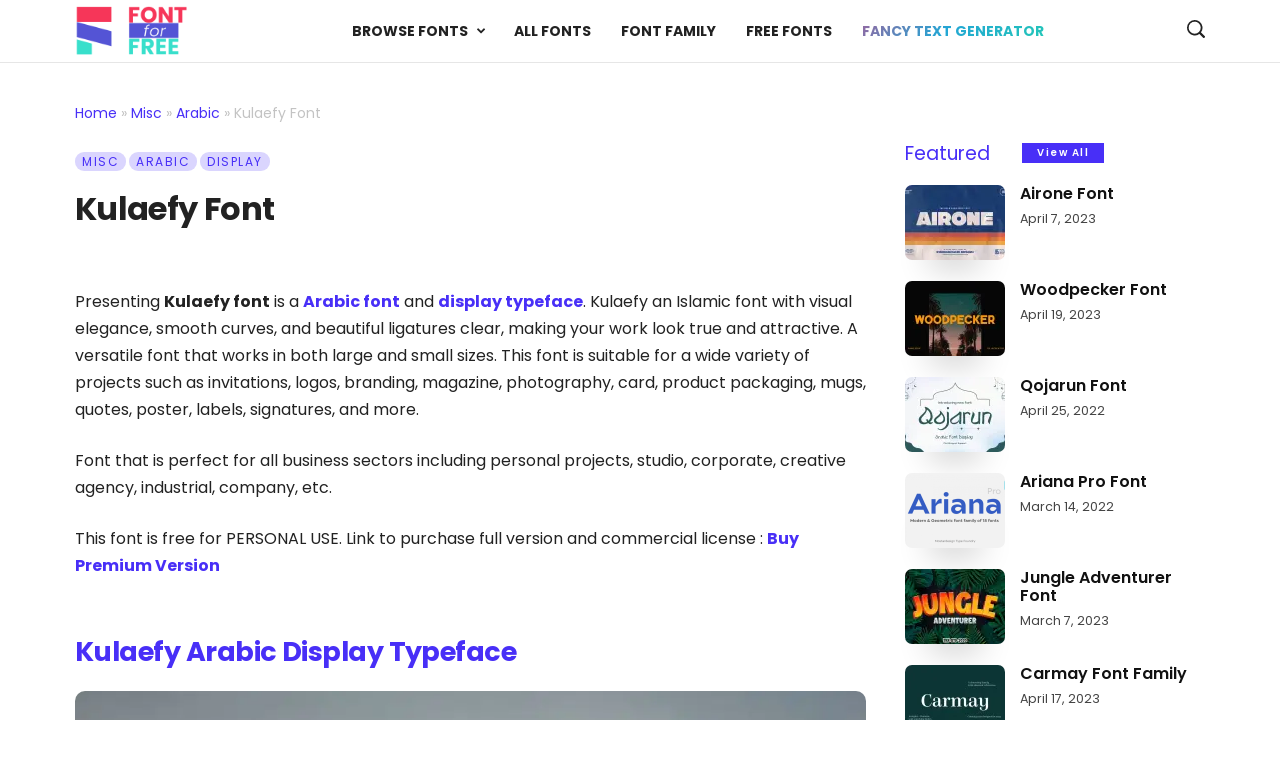

--- FILE ---
content_type: text/html; charset=UTF-8
request_url: https://fontforfree.com/kulaefy-font/
body_size: 50710
content:
<!doctype html ><!--[if IE 8]> <html class="ie8" lang="en-US"> <![endif]--><!--[if IE 9]> <html class="ie9" lang="en-US"> <![endif]--><!--[if gt IE 8]><!--> <html lang="en-US"> <!--<![endif]--><head> <title>Kulaefy Font - Download Free Fonts</title> <meta charset="UTF-8"/> <meta name="viewport" content="width=device-width, initial-scale=1.0"> <link rel="pingback" href="https://fontforfree.com/xmlrpc.php"/> <meta name='robots' content='index, follow, max-image-preview:large, max-snippet:-1, max-video-preview:-1'/><link rel="icon" type="image/png" href="https://fontforfree.com/wp-content/uploads/2022/03/fontforfree-icon-300x300.png"><link rel="apple-touch-icon" sizes="76x76" href="https://fontforfree.com/wp-content/uploads/2022/03/fontforfree-icon-300x300.png"/><link rel="apple-touch-icon" sizes="120x120" href="https://fontforfree.com/wp-content/uploads/2022/03/fontforfree-icon-300x300.png"/><link rel="apple-touch-icon" sizes="152x152" href="https://fontforfree.com/wp-content/uploads/2022/03/fontforfree-icon-300x300.png"/><link rel="apple-touch-icon" sizes="114x114" href="https://fontforfree.com/wp-content/uploads/2022/03/fontforfree-icon-300x300.png"/><link rel="apple-touch-icon" sizes="144x144" href="https://fontforfree.com/wp-content/uploads/2022/03/fontforfree-icon-300x300.png"/><link rel="preload" as="image" href="https://i0.wp.com/fontforfree.com/wp-content/uploads/2022/08/Kulaefy-Arabic-Font-1.jpg?fit=935%2C623&ssl=1" fetchpriority="high"/> <!-- This site is optimized with the Yoast SEO plugin v26.6 - https://yoast.com/wordpress/plugins/seo/ --> <meta name="description" content="Download the Kulaefy Font for free. Presenting Kulaefy font is a Arabic font and display typeface. Kulaefy an Islamic font with visual elegance, smooth curves, and beautiful ligatures clear, This font part of Arabic, Display typeface families"/> <link rel="canonical" href="https://fontforfree.com/kulaefy-font/"/> <meta property="og:locale" content="en_US"/> <meta property="og:type" content="article"/> <meta property="og:title" content="Kulaefy Font - Download Free Fonts"/> <meta property="og:description" content="Download the Kulaefy Font for free. Presenting Kulaefy font is a Arabic font and display typeface. Kulaefy an Islamic font with visual elegance, smooth curves, and beautiful ligatures clear, This font part of Arabic, Display typeface families"/> <meta property="og:url" content="https://fontforfree.com/kulaefy-font/"/> <meta property="og:site_name" content="FontforFree"/> <meta property="article:publisher" content="https://www.facebook.com/fontforfreecom"/> <meta property="article:published_time" content="2023-03-12T12:24:13+00:00"/> <meta property="og:image" content="https://i0.wp.com/fontforfree.com/wp-content/uploads/2022/08/Kulaefy-Arabic-Font-1.jpg?fit=935%2C623&ssl=1"/> <meta property="og:image:width" content="935"/> <meta property="og:image:height" content="623"/> <meta property="og:image:type" content="image/jpeg"/> <meta name="author" content="Fontforfree"/> <meta name="twitter:card" content="summary_large_image"/> <meta name="twitter:creator" content="@fontforfreecom"/> <meta name="twitter:site" content="@fontforfreecom"/> <meta name="twitter:label1" content="Written by"/> <meta name="twitter:data1" content="Fontforfree"/> <meta name="twitter:label2" content="Est. reading time"/> <meta name="twitter:data2" content="2 minutes"/> <script type="application/ld+json" class="yoast-schema-graph">{"@context":"https://schema.org","@graph":[{"@type":"Article","@id":"https://fontforfree.com/kulaefy-font/#article","isPartOf":{"@id":"https://fontforfree.com/kulaefy-font/"},"author":{"name":"Fontforfree","@id":"https://fontforfree.com/#/schema/person/d509f420afbee6331a25492087f5701e"},"headline":"Kulaefy Font","datePublished":"2023-03-12T12:24:13+00:00","mainEntityOfPage":{"@id":"https://fontforfree.com/kulaefy-font/"},"wordCount":128,"commentCount":0,"publisher":{"@id":"https://fontforfree.com/#organization"},"image":{"@id":"https://fontforfree.com/kulaefy-font/#primaryimage"},"thumbnailUrl":"https://i0.wp.com/fontforfree.com/wp-content/uploads/2022/08/Kulaefy-Arabic-Font-1.jpg?fit=935%2C623&ssl=1","keywords":["Arabic Fonts","Arabic Ramadhan","Download Fonts Arabic","Download Fonts Display","Foreign Look Fonts","Free for Personal Use","OTF TTF Fonts","Typeface Font Download"],"articleSection":["Arabic","Display"],"inLanguage":"en-US","potentialAction":[{"@type":"CommentAction","name":"Comment","target":["https://fontforfree.com/kulaefy-font/#respond"]}]},{"@type":"WebPage","@id":"https://fontforfree.com/kulaefy-font/","url":"https://fontforfree.com/kulaefy-font/","name":"Kulaefy Font - Download Free Fonts","isPartOf":{"@id":"https://fontforfree.com/#website"},"primaryImageOfPage":{"@id":"https://fontforfree.com/kulaefy-font/#primaryimage"},"image":{"@id":"https://fontforfree.com/kulaefy-font/#primaryimage"},"thumbnailUrl":"https://i0.wp.com/fontforfree.com/wp-content/uploads/2022/08/Kulaefy-Arabic-Font-1.jpg?fit=935%2C623&ssl=1","datePublished":"2023-03-12T12:24:13+00:00","description":"Download the Kulaefy Font for free. Presenting Kulaefy font is a Arabic font and display typeface. Kulaefy an Islamic font with visual elegance, smooth curves, and beautiful ligatures clear, This font part of Arabic, Display typeface families","breadcrumb":{"@id":"https://fontforfree.com/kulaefy-font/#breadcrumb"},"inLanguage":"en-US","potentialAction":[{"@type":"ReadAction","target":["https://fontforfree.com/kulaefy-font/"]}]},{"@type":"ImageObject","inLanguage":"en-US","@id":"https://fontforfree.com/kulaefy-font/#primaryimage","url":"https://i0.wp.com/fontforfree.com/wp-content/uploads/2022/08/Kulaefy-Arabic-Font-1.jpg?fit=935%2C623&ssl=1","contentUrl":"https://i0.wp.com/fontforfree.com/wp-content/uploads/2022/08/Kulaefy-Arabic-Font-1.jpg?fit=935%2C623&ssl=1","width":935,"height":623,"caption":"Kulaefy Arabic Display Typeface"},{"@type":"BreadcrumbList","@id":"https://fontforfree.com/kulaefy-font/#breadcrumb","itemListElement":[{"@type":"ListItem","position":1,"name":"Home","item":"https://fontforfree.com/"},{"@type":"ListItem","position":2,"name":"Misc","item":"https://fontforfree.com/fonts/misc/"},{"@type":"ListItem","position":3,"name":"Arabic","item":"https://fontforfree.com/fonts/arabic/"},{"@type":"ListItem","position":4,"name":"Kulaefy Font"}]},{"@type":"WebSite","@id":"https://fontforfree.com/#website","url":"https://fontforfree.com/","name":"FontforFree","description":"Download Fonts","publisher":{"@id":"https://fontforfree.com/#organization"},"alternateName":"fontforfree.com","potentialAction":[{"@type":"SearchAction","target":{"@type":"EntryPoint","urlTemplate":"https://fontforfree.com/?s={search_term_string}"},"query-input":{"@type":"PropertyValueSpecification","valueRequired":true,"valueName":"search_term_string"}}],"inLanguage":"en-US"},{"@type":"Organization","@id":"https://fontforfree.com/#organization","name":"FontforFree","alternateName":"fontforfree.com","url":"https://fontforfree.com/","logo":{"@type":"ImageObject","inLanguage":"en-US","@id":"https://fontforfree.com/#/schema/logo/image/","url":"https://i0.wp.com/fontforfree.com/wp-content/uploads/2022/03/FontforFree.png?fit=988%2C427&ssl=1","contentUrl":"https://i0.wp.com/fontforfree.com/wp-content/uploads/2022/03/FontforFree.png?fit=988%2C427&ssl=1","width":988,"height":427,"caption":"FontforFree"},"image":{"@id":"https://fontforfree.com/#/schema/logo/image/"},"sameAs":["https://www.facebook.com/fontforfreecom","https://x.com/fontforfreecom","https://www.instagram.com/fontforfree","https://www.behance.net/fontforfree"]},{"@type":"Person","@id":"https://fontforfree.com/#/schema/person/d509f420afbee6331a25492087f5701e","name":"Fontforfree","image":{"@type":"ImageObject","inLanguage":"en-US","@id":"https://fontforfree.com/#/schema/person/image/","url":"https://secure.gravatar.com/avatar/be0d245ecdf095e15c237fee1a3a70cf168488e499b2b8e6071e2b13729c437c?s=96&d=mm&r=g","contentUrl":"https://secure.gravatar.com/avatar/be0d245ecdf095e15c237fee1a3a70cf168488e499b2b8e6071e2b13729c437c?s=96&d=mm&r=g","caption":"Fontforfree"},"description":"Font for Free is a great source to download thousands and find high quality fonts from various categories that include Sans Serif, Serif, Display, Calligraphy, Arabic, Gothic, Handwritten, and much more. Some fonts provided for are for Personal Use, trial versions of full versions, may contain a limited character set, and font are have commercial license."}]}</script> <!-- / Yoast SEO plugin. --><link rel='dns-prefetch' href='//stats.wp.com'/><link rel='preconnect' href='//i0.wp.com'/><link rel='preconnect' href='//c0.wp.com'/><link rel="alternate" type="application/rss+xml" title="FontforFree &raquo; Feed" href="https://fontforfree.com/feed/"/><link rel="alternate" type="application/rss+xml" title="FontforFree &raquo; Comments Feed" href="https://fontforfree.com/comments/feed/"/><style id='wp-img-auto-sizes-contain-inline-css' type='text/css'>img:is([sizes=auto i],[sizes^="auto," i]){contain-intrinsic-size:3000px 1500px}/*# sourceURL=wp-img-auto-sizes-contain-inline-css */</style><link rel='stylesheet' id='jetpack_related-posts-css' href='https://c0.wp.com/p/jetpack/15.4/modules/related-posts/related-posts.css' type='text/css' media='all'/><link rel='stylesheet' id='wp-block-library-css' href='https://c0.wp.com/c/6.9/wp-includes/css/dist/block-library/style.min.css' type='text/css' media='all'/><style id='wp-block-heading-inline-css' type='text/css'>
h1:where(.wp-block-heading).has-background,h2:where(.wp-block-heading).has-background,h3:where(.wp-block-heading).has-background,h4:where(.wp-block-heading).has-background,h5:where(.wp-block-heading).has-background,h6:where(.wp-block-heading).has-background{padding:1.25em 2.375em}h1.has-text-align-left[style*=writing-mode]:where([style*=vertical-lr]),h1.has-text-align-right[style*=writing-mode]:where([style*=vertical-rl]),h2.has-text-align-left[style*=writing-mode]:where([style*=vertical-lr]),h2.has-text-align-right[style*=writing-mode]:where([style*=vertical-rl]),h3.has-text-align-left[style*=writing-mode]:where([style*=vertical-lr]),h3.has-text-align-right[style*=writing-mode]:where([style*=vertical-rl]),h4.has-text-align-left[style*=writing-mode]:where([style*=vertical-lr]),h4.has-text-align-right[style*=writing-mode]:where([style*=vertical-rl]),h5.has-text-align-left[style*=writing-mode]:where([style*=vertical-lr]),h5.has-text-align-right[style*=writing-mode]:where([style*=vertical-rl]),h6.has-text-align-left[style*=writing-mode]:where([style*=vertical-lr]),h6.has-text-align-right[style*=writing-mode]:where([style*=vertical-rl]){rotate:180deg}
/*# sourceURL=https://c0.wp.com/c/6.9/wp-includes/blocks/heading/style.min.css */
</style>
<style id='wp-block-image-inline-css' type='text/css'>
.wp-block-image>a,.wp-block-image>figure>a{display:inline-block}.wp-block-image img{box-sizing:border-box;height:auto;max-width:100%;vertical-align:bottom}@media not (prefers-reduced-motion){.wp-block-image img.hide{visibility:hidden}.wp-block-image img.show{animation:show-content-image .4s}}.wp-block-image[style*=border-radius] img,.wp-block-image[style*=border-radius]>a{border-radius:inherit}.wp-block-image.has-custom-border img{box-sizing:border-box}.wp-block-image.aligncenter{text-align:center}.wp-block-image.alignfull>a,.wp-block-image.alignwide>a{width:100%}.wp-block-image.alignfull img,.wp-block-image.alignwide img{height:auto;width:100%}.wp-block-image .aligncenter,.wp-block-image .alignleft,.wp-block-image .alignright,.wp-block-image.aligncenter,.wp-block-image.alignleft,.wp-block-image.alignright{display:table}.wp-block-image .aligncenter>figcaption,.wp-block-image .alignleft>figcaption,.wp-block-image .alignright>figcaption,.wp-block-image.aligncenter>figcaption,.wp-block-image.alignleft>figcaption,.wp-block-image.alignright>figcaption{caption-side:bottom;display:table-caption}.wp-block-image .alignleft{float:left;margin:.5em 1em .5em 0}.wp-block-image .alignright{float:right;margin:.5em 0 .5em 1em}.wp-block-image .aligncenter{margin-left:auto;margin-right:auto}.wp-block-image :where(figcaption){margin-bottom:1em;margin-top:.5em}.wp-block-image.is-style-circle-mask img{border-radius:9999px}@supports ((-webkit-mask-image:none) or (mask-image:none)) or (-webkit-mask-image:none){.wp-block-image.is-style-circle-mask img{border-radius:0;-webkit-mask-image:url('data:image/svg+xml;utf8,<svg viewBox="0 0 100 100" xmlns="http://www.w3.org/2000/svg"><circle cx="50" cy="50" r="50"/></svg>');mask-image:url('data:image/svg+xml;utf8,<svg viewBox="0 0 100 100" xmlns="http://www.w3.org/2000/svg"><circle cx="50" cy="50" r="50"/></svg>');mask-mode:alpha;-webkit-mask-position:center;mask-position:center;-webkit-mask-repeat:no-repeat;mask-repeat:no-repeat;-webkit-mask-size:contain;mask-size:contain}}:root :where(.wp-block-image.is-style-rounded img,.wp-block-image .is-style-rounded img){border-radius:9999px}.wp-block-image figure{margin:0}.wp-lightbox-container{display:flex;flex-direction:column;position:relative}.wp-lightbox-container img{cursor:zoom-in}.wp-lightbox-container img:hover+button{opacity:1}.wp-lightbox-container button{align-items:center;backdrop-filter:blur(16px) saturate(180%);background-color:#5a5a5a40;border:none;border-radius:4px;cursor:zoom-in;display:flex;height:20px;justify-content:center;opacity:0;padding:0;position:absolute;right:16px;text-align:center;top:16px;width:20px;z-index:100}@media not (prefers-reduced-motion){.wp-lightbox-container button{transition:opacity .2s ease}}.wp-lightbox-container button:focus-visible{outline:3px auto #5a5a5a40;outline:3px auto -webkit-focus-ring-color;outline-offset:3px}.wp-lightbox-container button:hover{cursor:pointer;opacity:1}.wp-lightbox-container button:focus{opacity:1}.wp-lightbox-container button:focus,.wp-lightbox-container button:hover,.wp-lightbox-container button:not(:hover):not(:active):not(.has-background){background-color:#5a5a5a40;border:none}.wp-lightbox-overlay{box-sizing:border-box;cursor:zoom-out;height:100vh;left:0;overflow:hidden;position:fixed;top:0;visibility:hidden;width:100%;z-index:100000}.wp-lightbox-overlay .close-button{align-items:center;cursor:pointer;display:flex;justify-content:center;min-height:40px;min-width:40px;padding:0;position:absolute;right:calc(env(safe-area-inset-right) + 16px);top:calc(env(safe-area-inset-top) + 16px);z-index:5000000}.wp-lightbox-overlay .close-button:focus,.wp-lightbox-overlay .close-button:hover,.wp-lightbox-overlay .close-button:not(:hover):not(:active):not(.has-background){background:none;border:none}.wp-lightbox-overlay .lightbox-image-container{height:var(--wp--lightbox-container-height);left:50%;overflow:hidden;position:absolute;top:50%;transform:translate(-50%,-50%);transform-origin:top left;width:var(--wp--lightbox-container-width);z-index:9999999999}.wp-lightbox-overlay .wp-block-image{align-items:center;box-sizing:border-box;display:flex;height:100%;justify-content:center;margin:0;position:relative;transform-origin:0 0;width:100%;z-index:3000000}.wp-lightbox-overlay .wp-block-image img{height:var(--wp--lightbox-image-height);min-height:var(--wp--lightbox-image-height);min-width:var(--wp--lightbox-image-width);width:var(--wp--lightbox-image-width)}.wp-lightbox-overlay .wp-block-image figcaption{display:none}.wp-lightbox-overlay button{background:none;border:none}.wp-lightbox-overlay .scrim{background-color:#fff;height:100%;opacity:.9;position:absolute;width:100%;z-index:2000000}.wp-lightbox-overlay.active{visibility:visible}@media not (prefers-reduced-motion){.wp-lightbox-overlay.active{animation:turn-on-visibility .25s both}.wp-lightbox-overlay.active img{animation:turn-on-visibility .35s both}.wp-lightbox-overlay.show-closing-animation:not(.active){animation:turn-off-visibility .35s both}.wp-lightbox-overlay.show-closing-animation:not(.active) img{animation:turn-off-visibility .25s both}.wp-lightbox-overlay.zoom.active{animation:none;opacity:1;visibility:visible}.wp-lightbox-overlay.zoom.active .lightbox-image-container{animation:lightbox-zoom-in .4s}.wp-lightbox-overlay.zoom.active .lightbox-image-container img{animation:none}.wp-lightbox-overlay.zoom.active .scrim{animation:turn-on-visibility .4s forwards}.wp-lightbox-overlay.zoom.show-closing-animation:not(.active){animation:none}.wp-lightbox-overlay.zoom.show-closing-animation:not(.active) .lightbox-image-container{animation:lightbox-zoom-out .4s}.wp-lightbox-overlay.zoom.show-closing-animation:not(.active) .lightbox-image-container img{animation:none}.wp-lightbox-overlay.zoom.show-closing-animation:not(.active) .scrim{animation:turn-off-visibility .4s forwards}}@keyframes show-content-image{0%{visibility:hidden}99%{visibility:hidden}to{visibility:visible}}@keyframes turn-on-visibility{0%{opacity:0}to{opacity:1}}@keyframes turn-off-visibility{0%{opacity:1;visibility:visible}99%{opacity:0;visibility:visible}to{opacity:0;visibility:hidden}}@keyframes lightbox-zoom-in{0%{transform:translate(calc((-100vw + var(--wp--lightbox-scrollbar-width))/2 + var(--wp--lightbox-initial-left-position)),calc(-50vh + var(--wp--lightbox-initial-top-position))) scale(var(--wp--lightbox-scale))}to{transform:translate(-50%,-50%) scale(1)}}@keyframes lightbox-zoom-out{0%{transform:translate(-50%,-50%) scale(1);visibility:visible}99%{visibility:visible}to{transform:translate(calc((-100vw + var(--wp--lightbox-scrollbar-width))/2 + var(--wp--lightbox-initial-left-position)),calc(-50vh + var(--wp--lightbox-initial-top-position))) scale(var(--wp--lightbox-scale));visibility:hidden}}
/*# sourceURL=https://c0.wp.com/c/6.9/wp-includes/blocks/image/style.min.css */
</style>
<style id='wp-block-paragraph-inline-css' type='text/css'>
.is-small-text{font-size:.875em}.is-regular-text{font-size:1em}.is-large-text{font-size:2.25em}.is-larger-text{font-size:3em}.has-drop-cap:not(:focus):first-letter{float:left;font-size:8.4em;font-style:normal;font-weight:100;line-height:.68;margin:.05em .1em 0 0;text-transform:uppercase}body.rtl .has-drop-cap:not(:focus):first-letter{float:none;margin-left:.1em}p.has-drop-cap.has-background{overflow:hidden}:root :where(p.has-background){padding:1.25em 2.375em}:where(p.has-text-color:not(.has-link-color)) a{color:inherit}p.has-text-align-left[style*="writing-mode:vertical-lr"],p.has-text-align-right[style*="writing-mode:vertical-rl"]{rotate:180deg}
/*# sourceURL=https://c0.wp.com/c/6.9/wp-includes/blocks/paragraph/style.min.css */
</style>
<style id='global-styles-inline-css' type='text/css'>
:root{--wp--preset--aspect-ratio--square: 1;--wp--preset--aspect-ratio--4-3: 4/3;--wp--preset--aspect-ratio--3-4: 3/4;--wp--preset--aspect-ratio--3-2: 3/2;--wp--preset--aspect-ratio--2-3: 2/3;--wp--preset--aspect-ratio--16-9: 16/9;--wp--preset--aspect-ratio--9-16: 9/16;--wp--preset--color--black: #000000;--wp--preset--color--cyan-bluish-gray: #abb8c3;--wp--preset--color--white: #ffffff;--wp--preset--color--pale-pink: #f78da7;--wp--preset--color--vivid-red: #cf2e2e;--wp--preset--color--luminous-vivid-orange: #ff6900;--wp--preset--color--luminous-vivid-amber: #fcb900;--wp--preset--color--light-green-cyan: #7bdcb5;--wp--preset--color--vivid-green-cyan: #00d084;--wp--preset--color--pale-cyan-blue: #8ed1fc;--wp--preset--color--vivid-cyan-blue: #0693e3;--wp--preset--color--vivid-purple: #9b51e0;--wp--preset--gradient--vivid-cyan-blue-to-vivid-purple: linear-gradient(135deg,rgb(6,147,227) 0%,rgb(155,81,224) 100%);--wp--preset--gradient--light-green-cyan-to-vivid-green-cyan: linear-gradient(135deg,rgb(122,220,180) 0%,rgb(0,208,130) 100%);--wp--preset--gradient--luminous-vivid-amber-to-luminous-vivid-orange: linear-gradient(135deg,rgb(252,185,0) 0%,rgb(255,105,0) 100%);--wp--preset--gradient--luminous-vivid-orange-to-vivid-red: linear-gradient(135deg,rgb(255,105,0) 0%,rgb(207,46,46) 100%);--wp--preset--gradient--very-light-gray-to-cyan-bluish-gray: linear-gradient(135deg,rgb(238,238,238) 0%,rgb(169,184,195) 100%);--wp--preset--gradient--cool-to-warm-spectrum: linear-gradient(135deg,rgb(74,234,220) 0%,rgb(151,120,209) 20%,rgb(207,42,186) 40%,rgb(238,44,130) 60%,rgb(251,105,98) 80%,rgb(254,248,76) 100%);--wp--preset--gradient--blush-light-purple: linear-gradient(135deg,rgb(255,206,236) 0%,rgb(152,150,240) 100%);--wp--preset--gradient--blush-bordeaux: linear-gradient(135deg,rgb(254,205,165) 0%,rgb(254,45,45) 50%,rgb(107,0,62) 100%);--wp--preset--gradient--luminous-dusk: linear-gradient(135deg,rgb(255,203,112) 0%,rgb(199,81,192) 50%,rgb(65,88,208) 100%);--wp--preset--gradient--pale-ocean: linear-gradient(135deg,rgb(255,245,203) 0%,rgb(182,227,212) 50%,rgb(51,167,181) 100%);--wp--preset--gradient--electric-grass: linear-gradient(135deg,rgb(202,248,128) 0%,rgb(113,206,126) 100%);--wp--preset--gradient--midnight: linear-gradient(135deg,rgb(2,3,129) 0%,rgb(40,116,252) 100%);--wp--preset--font-size--small: 10px;--wp--preset--font-size--medium: 20px;--wp--preset--font-size--large: 30px;--wp--preset--font-size--x-large: 42px;--wp--preset--font-size--regular: 14px;--wp--preset--font-size--larger: 48px;--wp--preset--spacing--20: 0.44rem;--wp--preset--spacing--30: 0.67rem;--wp--preset--spacing--40: 1rem;--wp--preset--spacing--50: 1.5rem;--wp--preset--spacing--60: 2.25rem;--wp--preset--spacing--70: 3.38rem;--wp--preset--spacing--80: 5.06rem;--wp--preset--shadow--natural: 6px 6px 9px rgba(0, 0, 0, 0.2);--wp--preset--shadow--deep: 12px 12px 50px rgba(0, 0, 0, 0.4);--wp--preset--shadow--sharp: 6px 6px 0px rgba(0, 0, 0, 0.2);--wp--preset--shadow--outlined: 6px 6px 0px -3px rgb(255, 255, 255), 6px 6px rgb(0, 0, 0);--wp--preset--shadow--crisp: 6px 6px 0px rgb(0, 0, 0);}:where(.is-layout-flex){gap: 0.5em;}:where(.is-layout-grid){gap: 0.5em;}body .is-layout-flex{display: flex;}.is-layout-flex{flex-wrap: wrap;align-items: center;}.is-layout-flex > :is(*, div){margin: 0;}body .is-layout-grid{display: grid;}.is-layout-grid > :is(*, div){margin: 0;}:where(.wp-block-columns.is-layout-flex){gap: 2em;}:where(.wp-block-columns.is-layout-grid){gap: 2em;}:where(.wp-block-post-template.is-layout-flex){gap: 1.25em;}:where(.wp-block-post-template.is-layout-grid){gap: 1.25em;}.has-black-color{color: var(--wp--preset--color--black) !important;}.has-cyan-bluish-gray-color{color: var(--wp--preset--color--cyan-bluish-gray) !important;}.has-white-color{color: var(--wp--preset--color--white) !important;}.has-pale-pink-color{color: var(--wp--preset--color--pale-pink) !important;}.has-vivid-red-color{color: var(--wp--preset--color--vivid-red) !important;}.has-luminous-vivid-orange-color{color: var(--wp--preset--color--luminous-vivid-orange) !important;}.has-luminous-vivid-amber-color{color: var(--wp--preset--color--luminous-vivid-amber) !important;}.has-light-green-cyan-color{color: var(--wp--preset--color--light-green-cyan) !important;}.has-vivid-green-cyan-color{color: var(--wp--preset--color--vivid-green-cyan) !important;}.has-pale-cyan-blue-color{color: var(--wp--preset--color--pale-cyan-blue) !important;}.has-vivid-cyan-blue-color{color: var(--wp--preset--color--vivid-cyan-blue) !important;}.has-vivid-purple-color{color: var(--wp--preset--color--vivid-purple) !important;}.has-black-background-color{background-color: var(--wp--preset--color--black) !important;}.has-cyan-bluish-gray-background-color{background-color: var(--wp--preset--color--cyan-bluish-gray) !important;}.has-white-background-color{background-color: var(--wp--preset--color--white) !important;}.has-pale-pink-background-color{background-color: var(--wp--preset--color--pale-pink) !important;}.has-vivid-red-background-color{background-color: var(--wp--preset--color--vivid-red) !important;}.has-luminous-vivid-orange-background-color{background-color: var(--wp--preset--color--luminous-vivid-orange) !important;}.has-luminous-vivid-amber-background-color{background-color: var(--wp--preset--color--luminous-vivid-amber) !important;}.has-light-green-cyan-background-color{background-color: var(--wp--preset--color--light-green-cyan) !important;}.has-vivid-green-cyan-background-color{background-color: var(--wp--preset--color--vivid-green-cyan) !important;}.has-pale-cyan-blue-background-color{background-color: var(--wp--preset--color--pale-cyan-blue) !important;}.has-vivid-cyan-blue-background-color{background-color: var(--wp--preset--color--vivid-cyan-blue) !important;}.has-vivid-purple-background-color{background-color: var(--wp--preset--color--vivid-purple) !important;}.has-black-border-color{border-color: var(--wp--preset--color--black) !important;}.has-cyan-bluish-gray-border-color{border-color: var(--wp--preset--color--cyan-bluish-gray) !important;}.has-white-border-color{border-color: var(--wp--preset--color--white) !important;}.has-pale-pink-border-color{border-color: var(--wp--preset--color--pale-pink) !important;}.has-vivid-red-border-color{border-color: var(--wp--preset--color--vivid-red) !important;}.has-luminous-vivid-orange-border-color{border-color: var(--wp--preset--color--luminous-vivid-orange) !important;}.has-luminous-vivid-amber-border-color{border-color: var(--wp--preset--color--luminous-vivid-amber) !important;}.has-light-green-cyan-border-color{border-color: var(--wp--preset--color--light-green-cyan) !important;}.has-vivid-green-cyan-border-color{border-color: var(--wp--preset--color--vivid-green-cyan) !important;}.has-pale-cyan-blue-border-color{border-color: var(--wp--preset--color--pale-cyan-blue) !important;}.has-vivid-cyan-blue-border-color{border-color: var(--wp--preset--color--vivid-cyan-blue) !important;}.has-vivid-purple-border-color{border-color: var(--wp--preset--color--vivid-purple) !important;}.has-vivid-cyan-blue-to-vivid-purple-gradient-background{background: var(--wp--preset--gradient--vivid-cyan-blue-to-vivid-purple) !important;}.has-light-green-cyan-to-vivid-green-cyan-gradient-background{background: var(--wp--preset--gradient--light-green-cyan-to-vivid-green-cyan) !important;}.has-luminous-vivid-amber-to-luminous-vivid-orange-gradient-background{background: var(--wp--preset--gradient--luminous-vivid-amber-to-luminous-vivid-orange) !important;}.has-luminous-vivid-orange-to-vivid-red-gradient-background{background: var(--wp--preset--gradient--luminous-vivid-orange-to-vivid-red) !important;}.has-very-light-gray-to-cyan-bluish-gray-gradient-background{background: var(--wp--preset--gradient--very-light-gray-to-cyan-bluish-gray) !important;}.has-cool-to-warm-spectrum-gradient-background{background: var(--wp--preset--gradient--cool-to-warm-spectrum) !important;}.has-blush-light-purple-gradient-background{background: var(--wp--preset--gradient--blush-light-purple) !important;}.has-blush-bordeaux-gradient-background{background: var(--wp--preset--gradient--blush-bordeaux) !important;}.has-luminous-dusk-gradient-background{background: var(--wp--preset--gradient--luminous-dusk) !important;}.has-pale-ocean-gradient-background{background: var(--wp--preset--gradient--pale-ocean) !important;}.has-electric-grass-gradient-background{background: var(--wp--preset--gradient--electric-grass) !important;}.has-midnight-gradient-background{background: var(--wp--preset--gradient--midnight) !important;}.has-small-font-size{font-size: var(--wp--preset--font-size--small) !important;}.has-medium-font-size{font-size: var(--wp--preset--font-size--medium) !important;}.has-large-font-size{font-size: var(--wp--preset--font-size--large) !important;}.has-x-large-font-size{font-size: var(--wp--preset--font-size--x-large) !important;}
/*# sourceURL=global-styles-inline-css */
</style>
<style id='classic-theme-styles-inline-css' type='text/css'>/*! This file is auto-generated */.wp-block-button__link{color:#fff;background-color:#32373c;border-radius:9999px;box-shadow:none;text-decoration:none;padding:calc(.667em + 2px) calc(1.333em + 2px);font-size:1.125em}.wp-block-file__button{background:#32373c;color:#fff;text-decoration:none}/*# sourceURL=/wp-includes/css/classic-themes.min.css */</style><link rel='stylesheet' id='contact-form-7-css' href='https://fontforfree.com/wp-content/plugins/contact-form-7/includes/css/styles.css' type='text/css' media='all'/><link rel='stylesheet' id='wpdm-frontend-css-css' href='https://fontforfree.com/wp-content/plugins/download-manager/assets/bootstrap/css/bootstrap.min.css' type='text/css' media='all'/><link rel='stylesheet' id='wpdm-front-css' href='https://fontforfree.com/wp-content/plugins/download-manager/assets/css/front.css' type='text/css' media='all'/><link rel='stylesheet' id='td-theme-css' href='https://fontforfree.com/wp-content/themes/Newsmag/style.css' type='text/css' media='all'/><style id='td-theme-inline-css' type='text/css'> /* custom css - generated by TagDiv Composer */ @media (max-width: 767px) { .td-header-desktop-wrap { display: none; } } @media (min-width: 767px) { .td-header-mobile-wrap { display: none; } } /*# sourceURL=td-theme-inline-css */</style><link rel='stylesheet' id='td-legacy-framework-front-style-css' href='https://fontforfree.com/wp-content/plugins/td-composer/legacy/Newsmag/assets/css/td_legacy_main.css' type='text/css' media='all'/><script type="text/javascript" id="jetpack_related-posts-js-extra">
/* <![CDATA[ */
var related_posts_js_options = {"post_heading":"h4"};
//# sourceURL=jetpack_related-posts-js-extra
/* ]]> */
</script><script type="text/javascript" src="https://c0.wp.com/p/jetpack/15.4/_inc/build/related-posts/related-posts.min.js" id="jetpack_related-posts-js"></script><script type="text/javascript" src="https://c0.wp.com/c/6.9/wp-includes/js/jquery/jquery.min.js" id="jquery-core-js"></script><script type="text/javascript" src="https://c0.wp.com/c/6.9/wp-includes/js/jquery/jquery-migrate.min.js" id="jquery-migrate-js"></script><script type="text/javascript" src="https://fontforfree.com/wp-content/plugins/download-manager/assets/bootstrap/js/popper.min.js" id="wpdm-poper-js"></script><script type="text/javascript" src="https://fontforfree.com/wp-content/plugins/download-manager/assets/bootstrap/js/bootstrap.min.js" id="wpdm-frontend-js-js"></script><script type="text/javascript" id="wpdm-frontjs-js-extra">
/* <![CDATA[ */
var wpdm_url = {"home":"https://fontforfree.com/","site":"https://fontforfree.com/","ajax":"https://fontforfree.com/wp-admin/admin-ajax.php"};
var wpdm_js = {"spinner":"\u003Ci class=\"fas fa-sun fa-spin\"\u003E\u003C/i\u003E","client_id":"98d34f5acaaeabad181001ac336fcc92"};
var wpdm_strings = {"pass_var":"Password Verified!","pass_var_q":"Please click following button to start download.","start_dl":"Start Download"};
//# sourceURL=wpdm-frontjs-js-extra
/* ]]> */
</script><script type="text/javascript" src="https://fontforfree.com/wp-content/plugins/download-manager/assets/js/front.js" id="wpdm-frontjs-js"></script> <style>img#wpstats{display:none}</style> <link rel="preload" as="style" href="https://fonts.googleapis.com/css2?family=Poppins:ital,wght@0,400;0,600;0,700;0,800;0,900;1,400;1,600;1,700;1,800;1,900&display=swap"/><link rel="stylesheet" href="https://fonts.googleapis.com/css2?family=Poppins:ital,wght@0,400;0,600;0,700;0,800;0,900;1,400;1,600;1,700;1,800;1,900&display=swap" media="print" onload="this.media=&#039;all&#039;"/><noscript><link rel="stylesheet" href="https://fonts.googleapis.com/css2?family=Poppins:ital,wght@0,400;0,600;0,700;0,800;0,900;1,400;1,600;1,700;1,800;1,900&display=swap"/></noscript><style type="text/css">.recentcomments a{display:inline !important;padding:0 !important;margin:0 !important;}</style><!-- JS generated by theme --><script type="text/javascript" id="td-generated-header-js">
    
    

	    var tdBlocksArray = []; //here we store all the items for the current page

	    // td_block class - each ajax block uses a object of this class for requests
	    function tdBlock() {
		    this.id = '';
		    this.block_type = 1; //block type id (1-234 etc)
		    this.atts = '';
		    this.td_column_number = '';
		    this.td_current_page = 1; //
		    this.post_count = 0; //from wp
		    this.found_posts = 0; //from wp
		    this.max_num_pages = 0; //from wp
		    this.td_filter_value = ''; //current live filter value
		    this.is_ajax_running = false;
		    this.td_user_action = ''; // load more or infinite loader (used by the animation)
		    this.header_color = '';
		    this.ajax_pagination_infinite_stop = ''; //show load more at page x
	    }

        // td_js_generator - mini detector
        ( function () {
            var htmlTag = document.getElementsByTagName("html")[0];

	        if ( navigator.userAgent.indexOf("MSIE 10.0") > -1 ) {
                htmlTag.className += ' ie10';
            }

            if ( !!navigator.userAgent.match(/Trident.*rv\:11\./) ) {
                htmlTag.className += ' ie11';
            }

	        if ( navigator.userAgent.indexOf("Edge") > -1 ) {
                htmlTag.className += ' ieEdge';
            }

            if ( /(iPad|iPhone|iPod)/g.test(navigator.userAgent) ) {
                htmlTag.className += ' td-md-is-ios';
            }

            var user_agent = navigator.userAgent.toLowerCase();
            if ( user_agent.indexOf("android") > -1 ) {
                htmlTag.className += ' td-md-is-android';
            }

            if ( -1 !== navigator.userAgent.indexOf('Mac OS X')  ) {
                htmlTag.className += ' td-md-is-os-x';
            }

            if ( /chrom(e|ium)/.test(navigator.userAgent.toLowerCase()) ) {
               htmlTag.className += ' td-md-is-chrome';
            }

            if ( -1 !== navigator.userAgent.indexOf('Firefox') ) {
                htmlTag.className += ' td-md-is-firefox';
            }

            if ( -1 !== navigator.userAgent.indexOf('Safari') && -1 === navigator.userAgent.indexOf('Chrome') ) {
                htmlTag.className += ' td-md-is-safari';
            }

            if( -1 !== navigator.userAgent.indexOf('IEMobile') ){
                htmlTag.className += ' td-md-is-iemobile';
            }

        })();

        var tdLocalCache = {};

        ( function () {
            "use strict";

            tdLocalCache = {
                data: {},
                remove: function (resource_id) {
                    delete tdLocalCache.data[resource_id];
                },
                exist: function (resource_id) {
                    return tdLocalCache.data.hasOwnProperty(resource_id) && tdLocalCache.data[resource_id] !== null;
                },
                get: function (resource_id) {
                    return tdLocalCache.data[resource_id];
                },
                set: function (resource_id, cachedData) {
                    tdLocalCache.remove(resource_id);
                    tdLocalCache.data[resource_id] = cachedData;
                }
            };
        })();

    
    
var td_viewport_interval_list=[{"limitBottom":767,"sidebarWidth":251},{"limitBottom":1023,"sidebarWidth":339}];
var td_animation_stack_effect="type0";
var tds_animation_stack=true;
var td_animation_stack_specific_selectors=".entry-thumb, img, .td-lazy-img";
var td_animation_stack_general_selectors=".td-animation-stack img, .td-animation-stack .entry-thumb, .post img, .td-animation-stack .td-lazy-img";
var tdc_is_installed="yes";
var td_ajax_url="https:\/\/fontforfree.com\/wp-admin\/admin-ajax.php?td_theme_name=Newsmag&v=5.4.3.1";
var td_get_template_directory_uri="https:\/\/fontforfree.com\/wp-content\/plugins\/td-composer\/legacy\/common";
var tds_snap_menu="";
var tds_logo_on_sticky="";
var tds_header_style="5";
var td_please_wait="Please wait...";
var td_email_user_pass_incorrect="User or password incorrect!";
var td_email_user_incorrect="Email or username incorrect!";
var td_email_incorrect="Email incorrect!";
var td_user_incorrect="Username incorrect!";
var td_email_user_empty="Email or username empty!";
var td_pass_empty="Pass empty!";
var td_pass_pattern_incorrect="Invalid Pass Pattern!";
var td_retype_pass_incorrect="Retyped Pass incorrect!";
var tds_more_articles_on_post_enable="";
var tds_more_articles_on_post_time_to_wait="";
var tds_more_articles_on_post_pages_distance_from_top=0;
var tds_captcha="";
var tds_theme_color_site_wide="#482ff7";
var tds_smart_sidebar="enabled";
var tdThemeName="Newsmag";
var tdThemeNameWl="Newsmag";
var td_magnific_popup_translation_tPrev="Previous (Left arrow key)";
var td_magnific_popup_translation_tNext="Next (Right arrow key)";
var td_magnific_popup_translation_tCounter="%curr% of %total%";
var td_magnific_popup_translation_ajax_tError="The content from %url% could not be loaded.";
var td_magnific_popup_translation_image_tError="The image #%curr% could not be loaded.";
var tdBlockNonce="c19ed59cae";
var tdMobileMenu="enabled";
var tdMobileSearch="enabled";
var tdDateNamesI18n={"month_names":["January","February","March","April","May","June","July","August","September","October","November","December"],"month_names_short":["Jan","Feb","Mar","Apr","May","Jun","Jul","Aug","Sep","Oct","Nov","Dec"],"day_names":["Sunday","Monday","Tuesday","Wednesday","Thursday","Friday","Saturday"],"day_names_short":["Sun","Mon","Tue","Wed","Thu","Fri","Sat"]};
var td_deploy_mode="deploy";
var td_ad_background_click_link="";
var td_ad_background_click_target="";
</script><!-- Header style compiled by theme --><style>/* custom css - generated by TagDiv Composer */ @font-face { font-family: "\'Poppins\', sans-serif;"; src: local("\'Poppins\', sans-serif;"), url("") format("woff"); font-display: swap; } .td-header-border:before, .td-trending-now-title, .td_block_mega_menu .td_mega_menu_sub_cats .cur-sub-cat, .td-post-category:hover, .td-header-style-2 .td-header-sp-logo, .td-next-prev-wrap a:hover i, .page-nav .current, .widget_calendar tfoot a:hover, .td-footer-container .widget_search .wpb_button:hover, .td-scroll-up-visible, .dropcap, .td-category a, input[type="submit"]:hover, .td-post-small-box a:hover, .td-404-sub-sub-title a:hover, .td-rating-bar-wrap div, .td_top_authors .td-active .td-author-post-count, .td_top_authors .td-active .td-author-comments-count, .td_smart_list_3 .td-sml3-top-controls i:hover, .td_smart_list_3 .td-sml3-bottom-controls i:hover, .td_wrapper_video_playlist .td_video_controls_playlist_wrapper, .td-read-more a:hover, .td-login-wrap .btn, .td_display_err, .td-header-style-6 .td-top-menu-full, #bbpress-forums button:hover, #bbpress-forums .bbp-pagination .current, .bbp_widget_login .button:hover, .header-search-wrap .td-drop-down-search .btn:hover, .td-post-text-content .more-link-wrap:hover a, #buddypress div.item-list-tabs ul li > a span, #buddypress div.item-list-tabs ul li > a:hover span, #buddypress input[type=submit]:hover, #buddypress a.button:hover span, #buddypress div.item-list-tabs ul li.selected a span, #buddypress div.item-list-tabs ul li.current a span, #buddypress input[type=submit]:focus, .td-grid-style-3 .td-big-grid-post .td-module-thumb a:last-child:before, .td-grid-style-4 .td-big-grid-post .td-module-thumb a:last-child:before, .td-grid-style-5 .td-big-grid-post .td-module-thumb:after, .td_category_template_2 .td-category-siblings .td-category a:hover, .td-weather-week:before, .td-weather-information:before, .td_3D_btn, .td_shadow_btn, .td_default_btn, .td_square_btn, .td_outlined_btn:hover { background-color: #482ff7; } @media (max-width: 767px) { .td-category a.td-current-sub-category { background-color: #482ff7; } } .woocommerce .onsale, .woocommerce .woocommerce a.button:hover, .woocommerce-page .woocommerce .button:hover, .single-product .product .summary .cart .button:hover, .woocommerce .woocommerce .product a.button:hover, .woocommerce .product a.button:hover, .woocommerce .product #respond input#submit:hover, .woocommerce .checkout input#place_order:hover, .woocommerce .woocommerce.widget .button:hover, .woocommerce .woocommerce-message .button:hover, .woocommerce .woocommerce-error .button:hover, .woocommerce .woocommerce-info .button:hover, .woocommerce.widget .ui-slider .ui-slider-handle, .vc_btn-black:hover, .wpb_btn-black:hover, .item-list-tabs .feed:hover a, .td-smart-list-button:hover { background-color: #482ff7; } .td-header-sp-top-menu .top-header-menu > .current-menu-item > a, .td-header-sp-top-menu .top-header-menu > .current-menu-ancestor > a, .td-header-sp-top-menu .top-header-menu > .current-category-ancestor > a, .td-header-sp-top-menu .top-header-menu > li > a:hover, .td-header-sp-top-menu .top-header-menu > .sfHover > a, .top-header-menu ul .current-menu-item > a, .top-header-menu ul .current-menu-ancestor > a, .top-header-menu ul .current-category-ancestor > a, .top-header-menu ul li > a:hover, .top-header-menu ul .sfHover > a, .sf-menu ul .td-menu-item > a:hover, .sf-menu ul .sfHover > a, .sf-menu ul .current-menu-ancestor > a, .sf-menu ul .current-category-ancestor > a, .sf-menu ul .current-menu-item > a, .td_module_wrap:hover .entry-title a, .td_mod_mega_menu:hover .entry-title a, .footer-email-wrap a, .widget a:hover, .td-footer-container .widget_calendar #today, .td-category-pulldown-filter a.td-pulldown-category-filter-link:hover, .td-load-more-wrap a:hover, .td-post-next-prev-content a:hover, .td-author-name a:hover, .td-author-url a:hover, .td_mod_related_posts:hover .entry-title a, .td-search-query, .header-search-wrap .td-drop-down-search .result-msg a:hover, .td_top_authors .td-active .td-authors-name a, .post blockquote p, .td-post-content blockquote p, .page blockquote p, .comment-list cite a:hover, .comment-list cite:hover, .comment-list .comment-reply-link:hover, a, .white-menu #td-header-menu .sf-menu > li > a:hover, .white-menu #td-header-menu .sf-menu > .current-menu-ancestor > a, .white-menu #td-header-menu .sf-menu > .current-menu-item > a, .td_quote_on_blocks, #bbpress-forums .bbp-forum-freshness a:hover, #bbpress-forums .bbp-topic-freshness a:hover, #bbpress-forums .bbp-forums-list li a:hover, #bbpress-forums .bbp-forum-title:hover, #bbpress-forums .bbp-topic-permalink:hover, #bbpress-forums .bbp-topic-started-by a:hover, #bbpress-forums .bbp-topic-started-in a:hover, #bbpress-forums .bbp-body .super-sticky li.bbp-topic-title .bbp-topic-permalink, #bbpress-forums .bbp-body .sticky li.bbp-topic-title .bbp-topic-permalink, #bbpress-forums #subscription-toggle a:hover, #bbpress-forums #favorite-toggle a:hover, .woocommerce-account .woocommerce-MyAccount-navigation a:hover, .widget_display_replies .bbp-author-name, .widget_display_topics .bbp-author-name, .archive .widget_archive .current, .archive .widget_archive .current a, .td-subcategory-header .td-category-siblings .td-subcat-dropdown a.td-current-sub-category, .td-subcategory-header .td-category-siblings .td-subcat-dropdown a:hover, .td-pulldown-filter-display-option:hover, .td-pulldown-filter-display-option .td-pulldown-filter-link:hover, .td_normal_slide .td-wrapper-pulldown-filter .td-pulldown-filter-list a:hover, #buddypress ul.item-list li div.item-title a:hover, .td_block_13 .td-pulldown-filter-list a:hover, .td_smart_list_8 .td-smart-list-dropdown-wrap .td-smart-list-button:hover, .td_smart_list_8 .td-smart-list-dropdown-wrap .td-smart-list-button:hover i, .td-sub-footer-container a:hover, .td-instagram-user a, .td_outlined_btn, body .td_block_list_menu li.current-menu-item > a, body .td_block_list_menu li.current-menu-ancestor > a, body .td_block_list_menu li.current-category-ancestor > a{ color: #482ff7; } .td-mega-menu .wpb_content_element li a:hover, .td_login_tab_focus { color: #482ff7 !important; } .td-next-prev-wrap a:hover i, .page-nav .current, .widget_tag_cloud a:hover, .post .td_quote_box, .page .td_quote_box, .td-login-panel-title, #bbpress-forums .bbp-pagination .current, .td_category_template_2 .td-category-siblings .td-category a:hover, .page-template-page-pagebuilder-latest .td-instagram-user, .td_outlined_btn { border-color: #482ff7; } .td_wrapper_video_playlist .td_video_currently_playing:after, .item-list-tabs .feed:hover { border-color: #482ff7 !important; } .td-header-main-menu { background-color: #ffffff; } .sf-menu > li > a, .header-search-wrap .td-icon-search, #td-top-mobile-toggle i { color: #222222; } .td-mobile-content .current-menu-item > a, .td-mobile-content .current-menu-ancestor > a, .td-mobile-content .current-category-ancestor > a, #td-mobile-nav .td-menu-login-section a:hover, #td-mobile-nav .td-register-section a:hover, #td-mobile-nav .td-menu-socials-wrap a:hover i { color: #482ff7; } #td-mobile-nav .td-register-section .td-login-button { color: #482ff7; } .mfp-content .td-login-button:active, .mfp-content .td-login-button:hover { background-color: #482ff7; } .td-footer-container, .td-footer-container .td_module_mx3 .meta-info, .td-footer-container .td_module_14 .meta-info, .td-footer-container .td_module_mx1 .td-block14-border { background-color: #efefef; } .td-footer-container .widget_calendar #today { background-color: transparent; } .td-footer-container, .td-footer-container a, .td-footer-container li, .td-footer-container .footer-text-wrap, .td-footer-container .meta-info .entry-date, .td-footer-container .td-module-meta-info .entry-date, .td-footer-container .td_block_text_with_title, .td-footer-container .woocommerce .star-rating::before, .td-footer-container .widget_text p, .td-footer-container .widget_calendar #today, .td-footer-container .td-social-style3 .td_social_type a, .td-footer-container .td-social-style3, .td-footer-container .td-social-style4 .td_social_type a, .td-footer-container .td-social-style4, .td-footer-container .td-social-style9, .td-footer-container .td-social-style10, .td-footer-container .td-social-style2 .td_social_type a, .td-footer-container .td-social-style8 .td_social_type a, .td-footer-container .td-social-style2 .td_social_type, .td-footer-container .td-social-style8 .td_social_type, .td-footer-container .td-post-author-name a:hover { color: #7e7e7e; } .td-footer-container .td_module_mx1 .meta-info .entry-date, .td-footer-container .td_social_button a, .td-footer-container .td-post-category, .td-footer-container .td-post-category:hover, .td-footer-container .td-module-comments a, .td-footer-container .td_module_mx1 .td-post-author-name a:hover, .td-footer-container .td-theme-slider .slide-meta a { color: #fff } .td-footer-container .widget_tag_cloud a { border-color: #7e7e7e; } .td-footer-container .td-excerpt, .td-footer-container .widget_rss .rss-date, .td-footer-container .widget_rss cite { color: #7e7e7e; opacity: 0.7; } .td-footer-container .td-read-more a, .td-footer-container .td-read-more a:hover { color: #fff; } .td-footer-container .td_module_14 .meta-info, .td-footer-container .td_module_5, .td-footer-container .td_module_9 .item-details, .td-footer-container .td_module_8 .item-details, .td-footer-container .td_module_mx3 .meta-info, .td-footer-container .widget_recent_comments li, .td-footer-container .widget_recent_entries li, .td-footer-container table td, .td-footer-container table th, .td-footer-container .td-social-style2 .td_social_type .td-social-box, .td-footer-container .td-social-style8 .td_social_type .td-social-box, .td-footer-container .td-social-style2 .td_social_type .td_social_button, .td-footer-container .td-social-style8 .td_social_type .td_social_button { border-color: rgba(126, 126, 126, 0.1); } .td-footer-container a:hover, .td-footer-container .td-post-author-name a:hover, .td-footer-container .td_module_wrap:hover .entry-title a { color: #482ff7; } .td-footer-container .widget_tag_cloud a:hover { border-color: #482ff7; } .td-footer-container .td_module_mx1 .td-post-author-name a:hover, .td-footer-container .td-theme-slider .slide-meta a { color: #fff } .td_module_wrap .td-post-author-name a { color: #482ff7; } header .td-post-author-name a { color: #482ff7; } .td-post-content h1, .td-post-content h2, .td-post-content h3, .td-post-content h4, .td-post-content h5, .td-post-content h6 { color: #482ff7; } .top-header-menu li a, .td-header-sp-top-menu .td_data_time, .td-header-sp-top-menu .tds_menu_login .tdw-wml-user, .td-weather-top-widget .td-weather-header .td-weather-city, .td-weather-top-widget .td-weather-now { font-family:'Poppins', sans-serif;; font-size:14px; font-weight:bold; } .top-header-menu .menu-item-has-children ul li a, .td-header-sp-top-menu .tds_menu_login .tdw-wml-menu-header, .td-header-sp-top-menu .tds_menu_login .tdw-wml-menu-content a, .td-header-sp-top-menu .tds_menu_login .tdw-wml-menu-footer a { font-family:'Poppins', sans-serif;; font-size:14px; } .sf-menu > .td-menu-item > a { font-family:'Poppins', sans-serif;; font-size:14px; font-weight:bold; } .sf-menu ul .td-menu-item a { font-family:'Poppins', sans-serif;; font-size:14px; } .td_mod_mega_menu .item-details a { font-family:'Poppins', sans-serif;; font-size:14px; font-weight:bold; } .td_mega_menu_sub_cats .block-mega-child-cats a { font-family:'Poppins', sans-serif;; font-size:14px; } .td-header-wrap .td-logo-text-container .td-logo-text { font-family:'Poppins', sans-serif;; font-size:18px; } .td-header-wrap .td-logo-text-container .td-tagline-text { font-family:'Poppins', sans-serif;; font-size:16px; } .td_module_wrap .entry-title, .td-theme-slider .td-module-title, .page .td-post-template-6 .td-post-header h1 { font-family:'Poppins', sans-serif;; } .td_block_trending_now .entry-title { font-family:'Poppins', sans-serif;; font-size:16px; } .td_module_1 .td-module-title { font-family:'Poppins', sans-serif;; font-size:16px; } .td_module_2 .td-module-title { font-family:'Poppins', sans-serif;; font-size:16px; } .td_module_3 .td-module-title { font-family:'Poppins', sans-serif;; font-size:16px; } .td_module_4 .td-module-title { font-family:'Poppins', sans-serif;; font-size:16px; } .td_module_5 .td-module-title { font-family:'Poppins', sans-serif;; font-size:16px; } .td_module_6 .td-module-title { font-family:'Poppins', sans-serif;; font-size:16px; } .td_module_7 .td-module-title { font-family:'Poppins', sans-serif;; font-size:16px; } .td_module_8 .td-module-title { font-family:'Poppins', sans-serif;; font-size:16px; } .td_module_9 .td-module-title { font-family:'Poppins', sans-serif;; font-size:16px; } .td_module_10 .td-module-title { font-family:'Poppins', sans-serif;; font-size:16px; } .td_module_11 .td-module-title { font-family:'Poppins', sans-serif;; font-size:16px; } .td_module_12 .td-module-title { font-family:'Poppins', sans-serif;; font-size:16px; } .td_module_13 .td-module-title { font-family:'Poppins', sans-serif;; font-size:16px; } .td_module_14 .td-module-title { font-family:'Poppins', sans-serif;; font-size:16px; } .td_module_15 .entry-title { font-family:'Poppins', sans-serif;; font-size:16px; } .td_module_mx1 .td-module-title { font-family:'Poppins', sans-serif;; font-size:16px; } .td_module_mx2 .td-module-title { font-family:'Poppins', sans-serif;; font-size:16px; } .td_module_mx3 .td-module-title { font-family:'Poppins', sans-serif;; font-size:16px; } .td_module_mx4 .td-module-title { font-family:'Poppins', sans-serif;; font-size:16px; } .td-theme-slider.iosSlider-col-3 .td-module-title a { font-family:'Poppins', sans-serif;; font-size:16px; } .td-theme-slider.iosSlider-col-2 .td-module-title a { font-family:'Poppins', sans-serif;; font-size:16px; } .td-theme-slider.iosSlider-col-1 .td-module-title a { font-family:'Poppins', sans-serif;; font-size:16px; } .page .td-post-template-6 .td-post-header h1 { font-family:'Poppins', sans-serif;; } .block-title > span, .block-title > a, .widgettitle, .td-trending-now-title, .wpb_tabs li a, .vc_tta-container .vc_tta-color-grey.vc_tta-tabs-position-top.vc_tta-style-classic .vc_tta-tabs-container .vc_tta-tab > a, .td-related-title .td-related-left, .td-related-title .td-related-right, .category .entry-title span, .td-author-counters span, .woocommerce-tabs h2, .woocommerce .product .products h2:not(.woocommerce-loop-product__title) { font-family:'Poppins', sans-serif;; font-size:16px; font-weight:bold; } .td-module-meta-info .td-post-author-name a, .td_module_wrap .td-post-author-name a { font-family:'Poppins', sans-serif;; } .td-module-meta-info .td-post-date .entry-date, .td_module_wrap .td-post-date .entry-date { font-family:'Poppins', sans-serif;; } .td-module-meta-info .td-module-comments a, .td_module_wrap .td-module-comments a { font-family:'Poppins', sans-serif;; } .td-big-grid-meta .td-post-category, .td_module_wrap .td-post-category, .td-module-image .td-post-category { font-family:'Poppins', sans-serif;; } .td-pulldown-filter-display-option, a.td-pulldown-filter-link, .td-category-pulldown-filter a.td-pulldown-category-filter-link { font-family:'Poppins', sans-serif;; } .td-excerpt, .td-module-excerpt { font-family:'Poppins', sans-serif;; font-size:14px; line-height:21px; } .td-module-exclusive .td-module-title a::before { font-family:'Poppins', sans-serif;; } .td-big-grid-post .entry-title { font-family:'Poppins', sans-serif;; } .td_block_big_grid .td-big-thumb .entry-title, .td_block_big_grid_2 .td-big-thumb .entry-title, .td_block_big_grid_3 .td-big-thumb .entry-title, .td_block_big_grid_4 .td-big-thumb .entry-title, .td_block_big_grid_5 .td-big-thumb .entry-title, .td_block_big_grid_6 .td-big-thumb .entry-title, .td_block_big_grid_7 .td-big-thumb .entry-title { font-family:'Poppins', sans-serif;; font-size:16px; font-weight:bold; } .td_block_big_grid .td-medium-thumb .entry-title, .td_block_big_grid_2 .td-medium-thumb .entry-title, .td_block_big_grid_3 .td-medium-thumb .entry-title, .td_block_big_grid_4 .td-medium-thumb .entry-title, .td_block_big_grid_5 .td-medium-thumb .entry-title, .td_block_big_grid_6 .td-medium-thumb .entry-title, .td_block_big_grid_7 .td-medium-thumb .entry-title { font-family:'Poppins', sans-serif;; font-size:16px; font-weight:bold; } .td_block_big_grid .td-small-thumb .entry-title, .td_block_big_grid_2 .td-small-thumb .entry-title, .td_block_big_grid_3 .td-small-thumb .entry-title, .td_block_big_grid_4 .td-small-thumb .entry-title, .td_block_big_grid_5 .td-small-thumb .entry-title, .td_block_big_grid_6 .td-small-thumb .entry-title, .td_block_big_grid_7 .td-small-thumb .entry-title { font-family:'Poppins', sans-serif;; font-size:16px; font-weight:bold; } .td_block_big_grid .td-tiny-thumb .entry-title, .td_block_big_grid_2 .td-tiny-thumb .entry-title, .td_block_big_grid_3 .td-tiny-thumb .entry-title, .td_block_big_grid_4 .td-tiny-thumb .entry-title, .td_block_big_grid_5 .td-tiny-thumb .entry-title, .td_block_big_grid_6 .td-tiny-thumb .entry-title, .td_block_big_grid_7 .td-tiny-thumb .entry-title { font-family:'Poppins', sans-serif;; font-size:16px; font-weight:bold; } .post header .entry-title { font-family:'Poppins', sans-serif;; } .td-post-template-default header .entry-title { font-family:'Poppins', sans-serif;; font-weight:bold; } .td-post-template-1 header .entry-title { font-family:'Poppins', sans-serif;; font-weight:bold; } .td-post-template-2 header .entry-title { font-family:'Poppins', sans-serif;; font-weight:bold; } .td-post-template-3 header .entry-title { font-family:'Poppins', sans-serif;; font-weight:bold; } .td-post-template-4 header .entry-title { font-family:'Poppins', sans-serif;; font-weight:bold; } .td-post-template-5 header .entry-title { font-family:'Poppins', sans-serif;; font-weight:bold; } .td-post-template-6 header .entry-title { font-family:'Poppins', sans-serif;; font-weight:bold; } .td-post-template-7 header .entry-title { font-family:'Poppins', sans-serif;; font-weight:bold; } .td-post-template-8 header .entry-title { font-family:'Poppins', sans-serif;; font-weight:bold; } .td-post-content p, .td-post-content { font-family:'Poppins', sans-serif;; font-size:16px; } .post blockquote p, .page blockquote p, .td-post-text-content blockquote p { font-family:'Poppins', sans-serif;; font-size:16px; font-style:normal; font-weight:normal; text-transform:none; } .post .td_quote_box p, .page .td_quote_box p { font-family:'Poppins', sans-serif;; font-size:16px; font-style:normal; font-weight:normal; text-transform:none; } .post .td_pull_quote p, .page .td_pull_quote p { font-family:'Poppins', sans-serif;; font-style:normal; } .td-post-content li { font-family:'Poppins', sans-serif;; } .td-post-content h1 { font-family:'Poppins', sans-serif;; font-weight:bold; } .td-post-content h2 { font-family:'Poppins', sans-serif;; font-weight:bold; } .td-post-content h3 { font-family:'Poppins', sans-serif;; font-weight:bold; } .td-post-content h4 { font-family:'Poppins', sans-serif;; font-weight:bold; } .td-post-content h5 { font-family:'Poppins', sans-serif;; font-weight:bold; } .td-post-content h6 { font-family:'Poppins', sans-serif;; font-weight:bold; } .post .td-category a { font-family:'Poppins', sans-serif;; font-weight:normal; } .post header .td-post-author-name, .post header .td-post-author-name a { font-family:'Poppins', sans-serif;; } .post header .td-post-date .entry-date { font-family:'Poppins', sans-serif;; } .post header .td-post-views span, .post header .td-post-comments { font-family:'Poppins', sans-serif;; } .post .td-post-source-tags a, .post .td-post-source-tags span { font-family:'Poppins', sans-serif;; font-size:14px; font-weight:normal; text-transform:none; } .post .td-post-next-prev-content span { font-family:'Poppins', sans-serif;; } .post .td-post-next-prev-content a { font-family:'Poppins', sans-serif;; } .post .author-box-wrap .td-author-name a { font-family:'Poppins', sans-serif;; font-size:16px; } .post .author-box-wrap .td-author-url a { font-family:'Poppins', sans-serif;; font-size:16px; } .post .author-box-wrap .td-author-description { font-family:'Poppins', sans-serif;; font-size:16px; line-height:26px; } .td_block_related_posts .entry-title { font-family:'Poppins', sans-serif;; } .post .td-post-share-title, .td-comments-title-wrap h4, .comment-reply-title { font-family:'Poppins', sans-serif;; } .wp-caption-text, .wp-caption-dd { font-family:'Poppins', sans-serif;; } .td-post-template-default .td-post-sub-title, .td-post-template-1 .td-post-sub-title, .td-post-template-5 .td-post-sub-title, .td-post-template-7 .td-post-sub-title, .td-post-template-8 .td-post-sub-title { font-family:'Poppins', sans-serif;; } .td-post-template-2 .td-post-sub-title, .td-post-template-3 .td-post-sub-title, .td-post-template-4 .td-post-sub-title, .td-post-template-6 .td-post-sub-title { font-family:'Poppins', sans-serif;; } .td-page-header h1, .woocommerce-page .page-title { font-family:'Poppins', sans-serif;; } .td-page-content p, .td-page-content li, .td-page-content .td_block_text_with_title, .woocommerce-page .page-description > p, .wpb_text_column p { font-family:'Poppins', sans-serif;; } .td-page-content h1, .wpb_text_column h1 { font-family:'Poppins', sans-serif;; } .td-page-content h2, .wpb_text_column h2 { font-family:'Poppins', sans-serif;; } .td-page-content h3, .wpb_text_column h3 { font-family:'Poppins', sans-serif;; } .td-page-content h4, .wpb_text_column h4 { font-family:'Poppins', sans-serif;; } .td-page-content h5, .wpb_text_column h5 { font-family:'Poppins', sans-serif;; } .td-page-content h6, .wpb_text_column h6 { font-family:'Poppins', sans-serif;; } .footer-text-wrap { font-family:'Poppins', sans-serif;; } .td-sub-footer-copy { font-family:'Poppins', sans-serif;; font-size:14px; } .td-sub-footer-menu ul li a { font-family:'Poppins', sans-serif;; font-size:14px; text-transform:uppercase; } .category .td-category a { font-family:'Poppins', sans-serif;; } .td-trending-now-title { font-family:'Poppins', sans-serif;; } .page-nav a, .page-nav span, .page-nav i { font-family:'Poppins', sans-serif;; } .td-page-content .dropcap, .td-post-content .dropcap, .comment-content .dropcap { font-family:'Poppins', sans-serif;; } .entry-crumbs a, .entry-crumbs span, #bbpress-forums .bbp-breadcrumb a, #bbpress-forums .bbp-breadcrumb .bbp-breadcrumb-current { font-family:'Poppins', sans-serif;; } .widget_archive a, .widget_calendar, .widget_categories a, .widget_nav_menu a, .widget_meta a, .widget_pages a, .widget_recent_comments a, .widget_recent_entries a, .widget_text .textwidget, .widget_tag_cloud a, .widget_search input, .woocommerce .product-categories a, .widget_display_forums a, .widget_display_replies a, .widget_display_topics a, .widget_display_views a, .widget_display_stats { font-family:'Poppins', sans-serif;; } input[type="submit"], .woocommerce a.button, .woocommerce button.button, .woocommerce #respond input#submit { font-family:'Poppins', sans-serif;; } .woocommerce .product a .woocommerce-loop-product__title, .woocommerce .widget.woocommerce .product_list_widget a, .woocommerce-cart .woocommerce .product-name a { font-family:'Poppins', sans-serif;; } .woocommerce .product .summary .product_title { font-family:'Poppins', sans-serif;; } .white-popup-block, .white-popup-block .wpb_button { font-family:'Poppins', sans-serif;; } body, p { font-family:'Poppins', sans-serif;; font-size:18px; line-height:20px; } #bbpress-forums .bbp-header .bbp-forums, #bbpress-forums .bbp-header .bbp-topics, #bbpress-forums .bbp-header { font-family:'Poppins', sans-serif;; } #bbpress-forums .hentry .bbp-forum-title, #bbpress-forums .hentry .bbp-topic-permalink { font-family:'Poppins', sans-serif;; } #bbpress-forums .bbp-forums-list li { font-family:'Poppins', sans-serif;; } #bbpress-forums .bbp-forum-info .bbp-forum-content { font-family:'Poppins', sans-serif;; } #bbpress-forums div.bbp-forum-author a.bbp-author-name, #bbpress-forums div.bbp-topic-author a.bbp-author-name, #bbpress-forums div.bbp-reply-author a.bbp-author-name, #bbpress-forums div.bbp-search-author a.bbp-author-name, #bbpress-forums .bbp-forum-freshness .bbp-author-name, #bbpress-forums .bbp-topic-freshness a:last-child { font-family:'Poppins', sans-serif;; } #bbpress-forums .hentry .bbp-topic-content p, #bbpress-forums .hentry .bbp-reply-content p { font-family:'Poppins', sans-serif;; } #bbpress-forums div.bbp-template-notice p { font-family:'Poppins', sans-serif;; } #bbpress-forums .bbp-pagination-count, #bbpress-forums .page-numbers { font-family:'Poppins', sans-serif;; } #bbpress-forums .bbp-topic-started-by, #bbpress-forums .bbp-topic-started-by a, #bbpress-forums .bbp-topic-started-in, #bbpress-forums .bbp-topic-started-in a { font-family:'Poppins', sans-serif;; }</style><meta name="norton-safeweb-site-verification" content="-l2k9aik0hkskplso1hc1ttb9qczq58bzbtji4liqmo6b3igrrqlzsfzaxd5y7-wvia49kklusxlxvuxy637ybpupxgdf0hp8040wuhi7p-1us2xufj313l0kl9gja2d"/><link rel='dns-prefetch' href='//ajax.googleapis.com'/><meta name="msvalidate.01" content="CD77F9BF14E712A862244FAA8484A5CA"/><meta name="yandex-verification" content="a37431ef6594d268"/><link rel="icon" href="https://i0.wp.com/fontforfree.com/wp-content/uploads/2022/03/cropped-fontforfree-icon.png?fit=32%2C32&#038;ssl=1" sizes="32x32"/><link rel="icon" href="https://i0.wp.com/fontforfree.com/wp-content/uploads/2022/03/cropped-fontforfree-icon.png?fit=192%2C192&#038;ssl=1" sizes="192x192"/><link rel="apple-touch-icon" href="https://i0.wp.com/fontforfree.com/wp-content/uploads/2022/03/cropped-fontforfree-icon.png?fit=180%2C180&#038;ssl=1"/><meta name="msapplication-TileImage" content="https://i0.wp.com/fontforfree.com/wp-content/uploads/2022/03/cropped-fontforfree-icon.png?fit=270%2C270&#038;ssl=1"/> <style type="text/css" id="wp-custom-css"> :root{ --accent:#482ff7; --main-color:var(--accent); --bg-color:#f4faff; --hv-bg-color:rgba(72,47,247,.2);}html body::-webkit-scrollbar { width: 13px; padding-right:3px;} html body::-webkit-scrollbar-track { box-shadow: none;} html body::-webkit-scrollbar-thumb{ background-color: var(--hv-bg-color);} ::selection { color: white; background: var(--accent);}.type-post h2 a,.type-post h3 a{ text-decoration:underline!important; text-decoration-color: var(--hv-bg-color)!important;}/* width */.td-container, body .td-make-full, .td-sub-footer-container .td-pb-row{ width:100%; max-width:1170px;}/* Reset Font */.error404,.td-404-title,.td-404-sub-title,.wp-block-button:not(.is-style-outline) .wp-block-button__link,.td-category-description,h1, h2, h3, h4, h5, h6,.entry-crumbs,button, input{ font-family:Poppins, sans-serif;}.td_module_2 .entry-title, .td_module_3 .entry-title, .td_module_4 .entry-title, .td_module_5 .entry-title{ font-weight:700!important;}/* ad */.ad_wrap { margin:2rem auto; padding:0 ; text-align:center; box-sizing:border-box;}.ad_header{ width:100%; max-width: 1021px; padding:0 1rem; margin-bottom:.75rem; display:block;}.td-header-style-5 .td-header-sp-rec .td-a-rec { display:block!important; height:auto!important;}.td-header-style-5 .td-ad-m, .td-header-style-7 .td-ad-m, .td-header-style-8 .td-ad-m, .td-header-style-9 .td-ad-m, .td-header-style-10 .td-ad-m { border:0!important;}/* Wrapper */.td-container,body .td-make-full,.td-sub-footer-container .td-pb-row{// width:100%; // max-width:1200px; border:0;}.td-post-content, .td-post-sharing-bottom,.comment-respond,.td-pb-border-top,.td-container,.author-box-wrap,.td-sub-footer-container.td-container,.td-pb-row [class*="td-pb-span"]{ border:none!important;}.td-main-content:before,.td-container-border:before,.td-container-border:after,.td-main-sidebar:before,.wpdmpro-template-default.single .td-post-sharing-bottom{ display:none!important;}/* Header */.td-main-menu-logo{ display:inline-flex; align-items:center; padding-top:4px; padding-left:20px;}.td-main-menu-logo img{ max-height:55px;}/* Menu */.sf-menu{ display:flex; justify-content:center; padding:.55rem 0;}.sf-menu > .td-menu-item > a{ letter-spacing:0;}@media (max-width: 767px){.sf-menu { display: none;} }/* Search */.td-icon-search:before {display:none;z-index:0;}.td-icon-search:after {content: '';display: inline-block; z-index:10;-webkit-transform: scaleX(-1);transform: scaleX(-1);width: 18px;height: 18px; background: url("data:image/svg+xml,%3Csvg viewBox='0 0 100 100' xmlns='http://www.w3.org/2000/svg'%3E%3Cpath d='M80.65 66.78a33.55 33.55 0 0 1-47.44-47.44 33.55 33.55 0 1 1 47.44 47.44zm6.73-54.16a43.06 43.06 0 0 0-65.32 55.71L2 88.39A6.8 6.8 0 0 0 11.61 98l20.06-20.06a43.06 43.06 0 0 0 55.71-65.32z' fill='%23222'/%3E%3C/svg%3E") center no-repeat;}/* .header-search-wrap .header-search{ display:none;}*//* Search GSC */.gsc-control-cse,input[type=text], input[type=url], input[type=tel], input[type=email]{ font-family: Poppins, sans-serif!important;}.gsc-control-cse table td{ border:0!important; padding:0;}form.gsc-search-box{ position:relative; border-radius:5px; overflow:hidden; margin-bottom:0; height:45px;}table.gsc-search-box td.gsc-input{ padding-right:0;}.gsc-input-box{ border-radius:5px; padding: 0 55px 0 20px; width:100%; position:relative; height:45px; display:flex; align-items:center;}.gsc-search-button-v2{ background-color:var(--accent)!important; border:0!important;}.gsc-search-button{ position:absolute; top:0; right:0; margin-left:0;}.gsc-search-button-v2{ display:inline-block!important; padding:13px 23px!important;}.gsc-search-button-v2 svg{ width:17px; height:17px;}.gsc-selected-option-container{ width:110px!important;}.gsc-control-searchbox-only{ margin-top:3rem;}.gsc-control-searchbox-only table td{ border:none!important; padding:0!important;}.gs-result .gs-image, .gs-result .gs-promotion-image,.gs-web-image-box .gs-image, .gs-promotion-image-box .gs-promotion-image{border:none!important;}/* you mal */#tdi_10 .td-column-3, .wpdmpro .td-column-3 { display:flex; justify-content:space-between; flex-flow:row wrap;}#tdi_10 .td-column-3 .td-block-span12{ max-width:calc(50% - 10px)}#tdi_10 .td-column-3 .td-read-more,.wpdmpro .td-column-3 .td-read-more{ display:none; opacity:0;}/* Module - Sidebar */.wpdmpro .td_block_widget .td_module_3{ padding-bottom:10px;}.single-wpdmpro .envato-tagline{display:block!important}/* List Fonts - Menu Cattegory */.block-title.counting-posts{ margin-bottom:0;}.td_block_list_menu .sub-menu { padding-left:0!important;}ul#menu-list-fonts-cat, li.menu_parent.menu-item-has-children,.td_block_list_menu .sub-menu li{ font-size:16px!important;}ul#menu-list-fonts-cat{ display:flex; justify-content:space-between; width:100%; flex-wrap:wrap; transition: all .15s ease-in;}.menu_wrap>a:first-child{ display:none!important; width:0; height:0;}ul#menu-list-fonts-cat li a { padding:0 15px; display:block; transition: all .15s ease-in;}ul#menu-list-fonts-cat li.menu-item-has-children > a{ background-color:var(--bg-color); color:var(--accent); border-radius:5px;}ul#menu-list-fonts-cat li a:hover{ border-radius:99em; background-color:var(--hv-bg-color);}ul#menu-list-fonts-cat li.menu-item-has-children > a{ margin:5px 0;}.wpb_column .widget{ padding:0;}ul#menu-list-fonts-cat li.current-menu-item > a{ color:var(--accent)!important;}.category .menu-list-fonts-cat-container,.tag .menu-list-fonts-cat-container{ margin:4rem 0 .5rem;}.tag .menu-list-fonts-cat-container{ margin-bottom:2rem;}@media (max-width: 787px){ul#menu-list-fonts-cat { justify-content:flex-start; gap:15px;} ul#menu-list-fonts-cat li.menu-item-has-children{ width:100%; max-width:calc(25.5% - 15px) ; flex-grow:1; } ul#menu-list-fonts-cat .menu_wrap>ul>li{ max-width:100%!important; }}@media (max-width: 480px){ul#menu-list-fonts-cat { gap:8px;} ul#menu-list-fonts-cat li.menu-item-has-children{ max-width:calc(50% - 5px) }}/* Homepage */.home .td-block-row{ display:flex; justify-content:flex-start; flex-flow:row wrap;}.home .td-block-row [class*=td-block-span]{ float:none;}.home .td-block-row [class*=td-block-span] { width:100%; max-width:33.33% padding:0;}.td-load-more-wrap{ display:flex!important; justify-content:center; flex-flow:row nowrap;}.td_ajax_load_more{ display:flex; justify-content:center; align-items:center; height:50px; width:100%; max-width: 300px; border-radius:5px; background-color:var(--accent); transition:all .15s ease-in;}.td-load-more-wrap a{ color:#fff;}.td_ajax_load_more .td-icon-menu-down{ top:auto; left:8px; font-size:15px;}.td_ajax_load_more:hover { background-color:var(--accent); color:#fff!important; box-shadow: 0px 4px 10px 0px rgb(0 0 0 / 20%);}/* Post */.post .td-post-content { display:flex; flex-direction:column;}.td-post-date{ margin-right:1rem;}.single .td-container.td-post-template-default{ padding-top:3rem; padding-bottom:3rem;}.td-pb-span8{ width:calc(100% - 340px);}.td-post-sharing-bottom .td-post-sharing{ text-align:center;}.post .td-post-source-tags a, .post .td-post-source-tags span{ border-radius:99em; padding-left:10px; padding-right:10px; transition:all .15s ease-in;}.post .td-post-source-tags span{ background-color:var(--accent);}.td-post-small-box a{ background-color: rgba(72,47,247,.2); color: var(--accent);}.td-tags li{ margin-bottom:15px;}.author-box-wrap .avatar{ border-radius:99em;}.single .meta-info{ font-size:14px;}.td-related-title .td-related-right{ display:none;}.td-related-title .td-related-left,input[type=submit]{ border-radius:0; background-color:var(--accent); border:none; letter-spacing:1.5px; padding:5px 15px; text-transform:uppercase; font-weight:400;}.td_block_related_posts .td-next-prev-wrap{ margin-top:0;}.single .wp-block-image{ margin:0 auto 20px!important;}.single .wp-block-image:last-of-type{ margin-bottom:1.5rem!important;}.td-ps-notext .td-social-but-icon { width: 150px!important;}.td-ps-bg .td-social-copy_url .td-social-but-icon {background: rgb(56,223,203);background: linear-gradient(0deg, rgba(56,223,203,1) 0%, rgba(84,84,213,1) 50%, rgba(246,54,89,1) 100%);}.single .wp-block-image img{ border-radius:10px;}/* quote */.bquote { background-color:var(--bg-color); padding: 1rem; border: 4px solid var(--hv-bg-color); margin: 0 0 1.5rem; box-sizing:border-box;}.q.warning { background-color: #fbf4ea; border-color: #f9daab;}/* Block - Module settings */.block-title > span{ background:none; font-weight:400; padding:0; font-size:130%; letter-spacing:1px; line-height:1.2em; color:var(--accent);}.td-module-thumb .entry-thumb { border-radius:5px;}.td_module_3 .entry-thumb,.td_block_16 .td-column-1 .td-block-span12 .entry-thumb,.td-module-thumb .entry-thumb{ object-fit:cover; vertical-align: middle; box-shadow: 0px 32px 32px -24px rgb(0 0 0 / 20%); -moz-box-shadow: 0px 32px 32px -24px rgb(0 0 0 / 20%); border-radius:10px;}.td_module_6 .td-module-thumb img{ border-radius:7px;}.jp-relatedposts-post-img{ border-radius:12px;}.td_module_14 .td-post-category, .td-module-image .td-post-category{ background-color:var(--accent); text-transform: uppercase; letter-spacing: 1px; font-weight:400; padding:4px 6px 3px; border-radius:0; margin-left:6px; margin-bottom:-5px;}.td-ss-main-sidebar .td-post-category { width:0; height:0; overflow:hidden; display:none;}.td-block-row .td-block-span4:last-child{ width:100%!important;}.td_module_3 .entry-thumb { width:100%!important; height:auto;}.td-block-span4{ float:none; width:100%; padding:0 15px!important}/* Module 6 - Sidebar recent post */.td-main-sidebar .block-title { display:block;}.td-main-sidebar .block-title > span{ font-weight:700; font-size:100%; letter-spacing:0; color:#222;}.td_module_6 .item-details .td-module-title{ display:flex; align-items:center; justify-content:flex-start;}.td_block_7 h4:before{ content:'Featured'; margin-right:2rem; color:var(--accent);}.td-main-sidebar .block-title > a { background-color:var(--accent); border-radius:0; font-size:10px; font-weight:600; text-align:right;}.td_module_6 .td-post-date{ font-size:90%;}/* Popular */.td-footer-container .widget{ padding:0!important;}.popularFonts{ margin:0 -5px;}.popularFonts .td_block_inner .td-block-row{ display: flex; justify-content:flex-start; flex-flow: row wrap;}.popularFonts .td_block_inner .td-block-row .td-block-span4{ width: 100%; max-width:33.33%;}.popularFonts .td_block_inner .td-block-row .meta-info { visibility:hidden; display:none!important;}.popularFonts .td-module-title a{ color:#111;}.popularFonts .td_module_1 { padding-bottom:20px;}.popularFonts .td-module-thumb{ margin-bottom:1rem;}/* --- Comment */.td-post-comments{ margin-left:0;}.td-post-comments a:before{ content:'Leave a comment'; color:var(--accent);}/* --- Recent Comments */.recentcomments,.widget_recent_comments li a:last-child{ font-size:13px!important;}/* --- Button */.wp-block-buttons{ justify-content:flex-start!important; max-width:510px; margin:3rem 0; display:flex; align-items:center;}.wp-block-buttons>.wp-block-button,.btn_cluster .mybtnleft,.btn_cluster .mybtnright{ margin:0 auto; width:100%; max-width:250px;}.wp-block-buttons>.wp-block-button a{ display:block;}.wp-block-button:not(.is-style-outline) .wp-block-button__link,.btn_cluster .mybtnleft,.btn_cluster .mybtnright{ font-weight:400; text-transform:uppercase; font-size:15px; letter-spacing:1.5px; border-radius:5px; transition-duration: .2s!important; height:50px; padding:0; display:flex; justify-content:center; align-items:center; position:relative;}.mybtnleft .wp-block-button__link:before,.btn_cluster .mybtnleft:before,.wpdm-download-link:before{ content:''; background: url("data:image/svg+xml,%3Csvg viewBox='0 0 24 24' xmlns='http://www.w3.org/2000/svg'%3E%3Cpath d='M2 12H4V17H20V12H22V17C22 18.11 21.11 19 20 19H4C2.9 19 2 18.11 2 17V12M12 15L17.55 9.54L16.13 8.13L13 11.25V2H11V11.25L7.88 8.13L6.46 9.55L12 15Z' fill='%23fff'/%3E%3C/svg%3E") center no-repeat; height:24px; width:24px; margin-right:10px;}.mybtnright .wp-block-button__link,.btn_cluster .mybtnright{ color:#fff;}.mybtnright .wp-block-button__link:after,.btn_cluster .mybtnright:after{ content:''; background: url("data:image/svg+xml,%3Csvg viewBox='0 0 24 24' xmlns='http://www.w3.org/2000/svg'%3E%3Cpath d='M20 16L14.5 21.5L13.08 20.09L16.17 17H10.5C6.91 17 4 14.09 4 10.5V4H6V10.5C6 13 8 15 10.5 15H16.17L13.09 11.91L14.5 10.5L20 16Z' fill='%23fff'/%3E%3C/svg%3E") center no-repeat; height:24px; width:24px; margin-left:10px;}.btn_cluster .sourcelink:after { background: url("data:image/svg+xml;charset=utf8,%3csvg viewBox='0 0 24 24' width='22' height='22' xmlns='http://www.w3.org/2000/svg' xmlns:xlink='http://www.w3.org/1999/xlink'%3e%3cg%3e%3cpath style='fill:%23fff' d='M14,3V5H17.59L7.76,14.83L9.17,16.24L19,6.41V10H21V3M19,19H5V5H12V3H5C3.89,3 3,3.9 3,5V19A2,2 0 0,0 5,21H19A2,2 0 0,0 21,19V12H19V19Z'%3e%3c/path%3e%3c/g%3e%3c/svg%3e") center no-repeat;}.wp-block-button:not(.is-style-outline) .wp-block-button__link:hover{ background-color:var(--accent)!important; color:#fff;}.mybtnright .wp-block-button__link:hover:after,.btn_cluster .mybtnright:hover:after{ filter: brightness(10);}/* --- Button v2 */.btn_cluster{ display:flex; justify-content:flex-start; align-items:center; padding:1.4rem 0 2rem; flex-wrap:wrap; gap:10px;}.btn_cluster .mybtnleft,.btn_cluster .mybtnright { min-width:250px; text-decoration:none!important; color:#fff;}.btn_cluster .mybtnleft,.mybtnleft .wp-block-button__link{ background: linear-gradient(15deg, #482ff7, #5bc3ff);}.btn_cluster .mybtnright,.mybtnright .wp-block-button__link{ background: linear-gradient(15deg, #facd68, #fc76b3);}.btn_cluster .sourcelink { background: linear-gradient(15deg, #facd68, #f2015b);}.btn_cluster .mybtnleft:hover,.btn_cluster .mybtnright:hover,.mybtnleft .wp-block-button__link:hover,.mybtnright .wp-block-button__link:hover{ box-shadow: 0px 4px 10px 0px rgb(0 0 0 / 20%); text-decoration:none!important;}@media (max-width: 720px){ .btn_cluster{ justify-content:center; } .leftleftbtn{ margin:0 auto; text-align:center; } .btn_cluster .mybtnleft{ margin-right:0; }}/* --- WPDM Button */.download-link{ display:flex; margin:0 auto; justify-content:center; flex-direction:column;}.wpdm-download-link{ padding:10px 25px!important; font-weight:400!important; letter-spacing:1.5px!important; font-size:14px!important; transition-duration: .2s!important; border:none!important; display:flex!important; justify-content:center; align-items:center;}.wpdm-download-link{ max-width:250px; margin:0 auto;}/* --- Notes */.notes{ border:4px solid #f9daab; padding:20px 20px 12px; background:#fbf4ea; margin-bottom:1.5rem;}.notes p{ margin-bottom:8px;}/* Category */.td-category-header{ padding-top:1rem}.td-category-header .td-container .td-pb-padding-side{ display:flex; flex-direction:column;}.td-category-header .td-container .entry-title{ text-transform:none!important; letter-spacing:1.5px; color:var(--accent); font-weight:400!important; text-align:center;}.td-category-description{ font-style:normal; padding:0; margin:2rem 0; border:none; text-align:left; font-size:16px;}.td-category-description p{ line-height:1.6em; text-align:left; font-size:16px;}.td-category-description ul,.td-category-description ol { text-align:left; list-style-position:outside; padding-left:2rem;}.td-category-description p:not(:last-child) { margin-bottom:1.2em;}.td-category-description .widget{ padding:0;}.td-category-header .td-pb-padding-side { position:relative; height:auto;}.td-category-header .td-pb-padding-side input[type=checkbox] { display:none;}.td-category-header .td-pb-padding-side label { width: 100%; height: 30px; line-height: 30px; cursor: pointer; position: absolute; left: 0; right: 0; bottom: -30px; padding: 0; z-index: 2; border: none; text-align:center; font-weight:bold; font-size:14px;}.td-category-header .td-pb-padding-side label:before { content: 'SHOW MORE';}.td-category-header .td-pb-padding-side input[type=checkbox]:checked+label:before { content: 'SHOW LESS';}.td-category-header .td-pb-padding-side input[type=checkbox]~div { width: 100%; overflow: hidden; max-height: 165px; padding-bottom: 30px; position: relative;}.td-category-header .td-pb-padding-side input[type=checkbox]:checked~div { max-height: 10000px;}.td-category-header .td-pb-padding-side input[type=checkbox]~div:after { content: ""; height: 40%; width: 100%; background: linear-gradient(to top,#ffffff 0,#ffffff 20%,rgba(255, 255, 255, 0) 100%); position: absolute; left: 0; bottom: 0; display:block;}.td-category-header .td-pb-padding-side input[type=checkbox]:checked~div:after { visibility:hidden; display:none;} .no-results.td-pb-padding-side{ text-align:center;}.td-pulldown-filter-display-option { background-color:var(--accent); color:#fff; border-radius:0; border:0;}.td-wrapper-pulldown-filter .td-pulldown-filter-display-option,.td-pulldown-filter-display-option i{ color:#fff; letter-spacing:1px;}.td-wrapper-pulldown-filter .td-pulldown-filter-list{ border:0; background-color:var(--accent);}.td-category-pulldown-filter a.td-pulldown-category-filter-link,.td-wrapper-pulldown-filter .td-pulldown-filter-link{ color:#fff!important;}.td-category-pulldown-filter a.td-pulldown-category-filter-link:hover,.td-wrapper-pulldown-filter .td-pulldown-filter-link:hover{ opacity:.75;}.td-subcategory-header .td-category a{ background-color: rgba(72,47,247,.2); color: var(--accent); font-weight:400;}.td-subcategory-header .td-category a:hover { background-color:var(--accent);}.td_category_template_4 .td-subcategory-header .td-category-siblings{ width:100%;}.td-subcategory-header .td-category-siblings .td-subcat-dropdown { border:0; padding:2px 12px; top:8px;}/* Page - All Fonts */.td-grid-style-4.td-hover-1{ margin:0 auto;}.td-grid-style-4.td-hover-1 .td-big-grid-post .td-module-thumb{ border-radius:10px;}.page .td-block-row,.category .td-block-row,.tag .td-block-row{ display:flex; justify-content:flex-start;}.td-block-row [class*=td-block-span]{ width:100%; padding:0 15px!important; max-width:33.33%; float:none;}.td-pb-span12,.td-module-thumb .entry-thumb{ width:100%;}.page-nav{ display:flex; justify-content:center;}.page-nav .pages{ display:none;}/* --- Page - Fonts in cat */.td_block_13 .block-title{ position:relative; margin:0 0 2rem;}.td_block_13 .block-title>a, .td_block_13 .block-title>span { background-color:transparent;}.td_block_13 .td-pulldown-filter-display-option{ background-color:var(--accent);}.td_block_13 .td-wrapper-pulldown-filter{ right:-20px;}.fonts-in-cat .td_block_inner,.fonts-in-cat .td-ss-main-content{ margin:0 0; display:flex; flex-flow:row wrap; justify-content:flex-start; align-items: stretch; text-align:left; counter-reset: block; column-gap:30px;}.fonts-in-cat .td_module_14{ flex: 0 0 calc(100%/3 - 20px); width: calc(33.33% - 20px); counter-increment: block;}.fonts-in-cat .td_module_14 .td-module-thumb{ width:100%; max-width:100%; max-height:100%; overflow:unset;}.fonts-in-cat .td_module_14 .entry-thumb{ min-height:250px; aspect-ratio: 3 / 2!important;}.fonts-in-cat .td_module_14 .meta-info{ position:relative; bottom:20px; border:0; margin: 0 0; width:100%; max-width:100%; padding:0 0; background-color:transparent;}.fonts-in-cat .td_module_14 .td-excerpt{ width:100%; max-width:100%; padding-left:0; padding-right:0; padding-top:0;}.fonts-in-cat .td-pb-span12.td-main-content { margin-top:2.5rem;}.fonts-in-cat .td-ss-main-content h4.block-title,.fonts-in-cat .td-ss-main-content .page-nav.td-pb-padding-side { flex:1!mportant;width:100%}@media screen and (max-width:1024px){.fonts-in-cat .td_block_inner{ justify-content:space-between; column-gap:0;} .fonts-in-cat .td_module_14{ flex: 0 0 calc(100%/2 - 10px); width: calc(50% - 10px);}.fonts-in-cat .td_module_14 .entry-thumb{ height:100%!important; min-height:100%!important;}.td_block_13 .td-wrapper-pulldown-filter{ right:0;}}@media screen and (max-width:767px){ .fonts-in-cat .td_module_14 .meta-info{ bottom:auto; padding:20px 0 0; } .fonts-in-cat .td_module_14 .td-excerpt{ padding-top:15px; padding-bottom:40px; }}@media screen and (max-width:600px){.fonts-in-cat .td_block_inner{ column-gap:0;} .fonts-in-cat .td_module_14{ flex: 0 0 100%; width:100%; max-width:100%;}}/* Footer */.td-sub-footer-container.td-container,.td-sub-footer-menu,.td-sub-footer-copy{ width:100%; float:none; text-align:center;}.td-sub-footer-container.td-container{ border-top:1px solid #e6e6e6!important; padding-top:1.5rem; padding-bottom:1.5rem; max-width:100%!important;}.td-sub-footer-menu{ letter-spacing:1.5px; margin-bottom:10px;}.td-sub-footer-container .td-pb-row{ display:flex; justify-content:center; flex-direction:column; margin:0 auto;}.td-pb-span4.td-sub-footer-copy a{ color:var(--main-color)}/* Footer - TOP category */.td-footer-container{ background-color:#fff!important;}.td-footer-container .widget .block-title{ text-align:center; display:block; margin-bottom:1.5em;}.td-footer-container .block-title > a, .td-footer-container .block-title>span{ color:var(--accent)!important; background:transparent;}.td_block_popular_categories .td-cat-no{ display:none!important; visibility:hidden;}.td_block_popular_categories ul{ display:flex; justify-content:center; flex-wrap:wrap;}.td_block_popular_categories ul li{ padding:0; margin:0 2px;}.td_block_popular_categories ul li:before{ content:'#'; color:red; font-size:18px; }.td_block_popular_categories a{ padding:10px 10px 10px 5px; font-size:18px;}.td_block_popular_categories a:after { content:'Fonts'; margin-left:5px;}/* social network */.footer-social-wrap i { color:#8a8a8a; border-radius:0;}.td-footer-template-10 .td-social-name { position:absolute; z-index:0; height:0; width:0; overflow:hidden; top:-9999px; left:-999px;}/* All page */.td-subcategory-header a.td-current-sub-category,.td_category_template_1 .td-category-header .entry-title span,.block-title > a{ font-weight:400;}.td-category{ margin:.5rem 0;}.td-category li { margin:0 3px 10px 0;}.td-category a,.td_category_template_1 .td-category-header .entry-title span,.block-title > a{ border-radius:99em; letter-spacing:1.5px;}.post .td-category a{ font-size:12px; background-color:rgba(72,47,247,.2); color:var(--accent); transition-duration: .2s;}.post .td-category a:hover { background-color:var(--accent); color:#fff;}/* Breadcrumb */.entry-crumbs{ font-size:14px;}.entry-crumbs a{ color:var(--accent);}.seo-breadcrumb { padding:0 20px;}/* wpdmpro */.u_s{font-style:italic;}.wpdmpro header .meta-info{ display:none;}.wpdmpro-template-default.single header .entry-title,.wpdmpro-template-default.single .entry-crumbs{ text-align:center;}.wpdm-download-link.btn.btn-success{ border-radius:5px!important; background: linear-gradient(15deg, #1b2ed6, #4aacf7); height:55px; width:100%; max-width:300px; margin:2.5rem auto .1rem; text-transform:uppercase; letter-spacing:.15rem;}.wpdm-download-link.btn.btn-success:hover { text-decoration:none!important; box-shadow: 0px 4px 10px 0px rgb(0 0 0 / 20%);}.single-wpdmpro .jp-relatedposts{ visibility:hidden; display:none!important; height:0; width:0; overflow:hidden;}.wpdmpro .td-column-3 .td-block-span12{ width:100%; max-width:calc(33.33% - 15px); padding:0 0!important;}.wpdmpro .td-column-3 .td-excerpt{ visibility:hidden; opacity:0; height:0;}.td-pb-span8 .td-pb-row{ width:100%!important;}.wpdmpro .td_block_12 .td_module_11{ display:flex; flex-flow:column wrap;}.wpdmpro .td_module_11 .item-details{ margin:0 0; min-height:0;}.wpdmpro .td_module_11 .td-module-thumb{ float:none; margin-bottom:1rem; width:100%; max-width:100%;}/* JP Related Posts */#jp-relatedposts { order:10;}.jp-relatedposts .td-animation-stack-type0-2{ opacity:1!important;}#jp-relatedposts .jp-relatedposts-items-visual .jp-relatedposts-post{ opacity:1!important;}body.td-animation-stack-type0 .post .jp-relatedposts img{ opacity:1!important;}#jp-relatedposts .jp-relatedposts-items-visual { margin-right: 0!important;}#jp-relatedposts .jp-relatedposts-items-visual .jp-relatedposts-post img.jp-relatedposts-post-img, #jp-relatedposts .jp-relatedposts-items-visual .jp-relatedposts-post span{ height: auto; max-width: 100%; width: auto; object-fit: cover; justify-content: center; display: flex; align-items: center;}.td-post-content img, .mce-content-body img{ margin-bottom:10px!important;}#jp-relatedposts .jp-relatedposts-items { clear: left; display: flex; flex-direction: row; flex-wrap: wrap; justify-content:space-between; column-gap:12px;} #jp-relatedposts .jp-relatedposts-items-visual .jp-relatedposts-post{ padding-right:0!important; width:calc(33.33% - 12px); }@media only screen and (max-width: 480px){#jp-relatedposts .jp-relatedposts-items { column-gap:8px;} #jp-relatedposts .jp-relatedposts-items-visual .jp-relatedposts-post{ width:calc(33.33% - 8px); } .home .td-block-row { gap:0; flex-flow:column wrap;}.home .td-block-span4 { width:100%; max-width:100%; box-sizing:border-box; padding-left:10px;}}@media only screen and (max-width: 320px){#jp-relatedposts .jp-relatedposts-items { column-gap:5px;} #jp-relatedposts .jp-relatedposts-items-visual .jp-relatedposts-post{ width:100%; max-width:calc(50% - 5px); }#jp-relatedposts .jp-relatedposts-items .jp-relatedposts-post { margin: 0 0 1em; width: 50%!important;}}.single-wpdmpro #jp-relatedposts{ visibility:hidden; display:none!important; height:0; width:0; overflow:hidden;}.jp-relatedposts-post-date{ display:none!important;}.CTA { font-weight: normal; border-radius: 5px !important; background-color: #ED3B58; border: none; border-radius: 0px; font-weight: 500; color: #ffffff; text-align: center; margin-top: 10px; margin-left: 5px; font-size: 16px; height: 50px; width: 230px; cursor: pointer; padding: 12px 6px 12px 6px; margin: 0 auto; text-transform: uppercase!important; font-weight:700; margin-top: 10px;}.CTA:hover { flex: 1 0 auto; transition: all .25s ease-in-out; transform: scale(1.05); cursor: hand;}.link-down { border:1px solid #3079ed; padding-left:1.5rem; padding-right:1.5rem; background-color: #4d90fe; background-image: -webkit-gradient(linear, left top, left bottom, from(#4d90fe), to(#4787ed)); background-image: -webkit-linear-gradient(top, #4d90fe, #4787ed); background-image: linear-gradient(top,#4d90fe,#4787ed); text-decoration:none!important; min-width:300px;}.w3eden .table td{ width:50%;}/* banner */.banner-container-content-ad { border:2px dashed var(--hv-bg-color); padding:1rem 20px 2rem; border-radius:10px; background-color:var(--bg-color);}.banner-container-content-ad h4{ color:#222;}/* nextprev post */.td-post-next-prev{ border:0; display:flex; flex-flow:row wrap!important;}.td-next-prev-separator{ z-index:-1; width:0; height:0;}.td-post-next-prev .td-block-span6.td-post-next-post{ text-align:right; float:right!important; width:100%!important; max-width:50%!important;}.td-post-next-prev .td-block-span6.td-post-prev-post{ width:100%!important; max-width:50%!important;}/* Pagination */.page-nav{ display:flex; justify-content:center;}.page-nav .last { width:0; height:0; overflow:hidden; display:none;}/* Custom tagDiv */.wpb_column.td-pb-span12{ width:100%; padding:2rem 10px;}/* Error 404 */.error404 .td-pb-span12 .block-title{ margin-left:0;}.error404 .td-block-row{ display:flex; justify-content:center;}.error404 .td-block-span4{ padding-left:0; padding-right:0; flex-grow:2;}.error404 .wpb_column.td-pb-span12{ padding-left:5px; padding-right:5px;}/* other fonts */.other-fonts{ display:flex; justify-content:center; align-items:center; flex-flow:row wrap; gap:10px; font-size:16px; margin:1rem auto 2rem;}.other-fonts .block-title{ margin:0 0; display:none; visibility:hidden;}.other-fonts .block-title>span{ font-size:16px; letter-spacing:0; background-color: var(--bg-color); padding:2px 12px; border-radius:99em;}.other-fonts #menu-other-fonts{ display:flex; justify-content:center; align-items:center; flex-flow:row wrap; gap:5px;}.other-fonts #menu-other-fonts:before{ content:'Style Fonts:'; background-color:var(--accent); color:#fff; padding:2px 12px; border-radius:99em; line-height: 23px;}.other-fonts #menu-other-fonts li a{ border-radius:99em; background-color:rgba(72,47,247,.2); color: var(--accent); transition-duration: .2s; padding:2px 12px;}.other-fonts #menu-other-fonts li.bg-o a{ background-color:goldenrod;}.other-fonts #menu-other-fonts li a:hover{ background-color:var(--accent); color:#fff;}/* Tag page */.tag .td-ss-main-content{ display:flex; flex-flow:column nowrap;}.tag .td-ss-main-content #tdi_2{ order:-1;}.tag .td-page-header h1{ color:var(--accent);}/* Gradient Animation */.text-gradient-animation a{ background: -webkit-linear-gradient(-45deg,#ee7752,#e73c7e,#23a6d5,#23d5ab); -webkit-background-clip: text; -webkit-text-fill-color: transparent; background-size: 200%; -webkit-animation: gradientbg 15s ease infinite; animation: gradientbg 15s ease infinite;}@-webkit-keyframes gradientbg { 0% { background-position: 0% 50% } 50% { background-position: 100% 50% } 100% { background-position: 0% 50% }}@keyframes gradientbg { 0% { background-position: 0% 50% } 50% { background-position: 100% 50% } 100% { background-position: 0% 50% }}@media screen and (max-width:767px){.home .td-block-row [class*=td-block-span],.td-block-row [class*=td-block-span]{ padding:0 10px!important}.popularFonts{ margin:0 -10px;} #tdi_10 .td-column-3 .td_module_11{ display:flex; flex-flow:column wrap; justify-content:flex-start; }#tdi_10 .td_module_11 .td-module-thumb{ width:100%; }#tdi_10 .td_module_11 .item-details{ margin-left: 0; }.seo-breadcrumb { padding:0 10px;}}@media screen and (max-width:480px){ .td-block-row { flex-flow:column wrap; }.home .td-block-row [class*=td-block-span],.td-block-row [class*=td-block-span]{ width:100%!important; max-width:100%; padding:0 10px!important}.popularFonts .td_block_inner .td-block-row{ flex-flow:column wrap; } .popularFonts .td-block-row [class*=td-block-span]{ max-width:100%!important; }.wpdmpro .td-column-3 .td-block-span12{ max-width:calc(50% - 10px); padding:0 0!important;}}@media (max-width: 480px){ .error404 .td-block-row{ flex-direction:column; } .error404 .td-block-span4{ width:100%!important; float:none; }} </style> <meta name="generator" content="WordPress Download Manager 3.2.86"/> <style id="tdw-css-placeholder">/* custom css - generated by TagDiv Composer */</style> <style> /* WPDM Link Template Styles */ </style> <style> :root { --color-primary: #4a8eff; --color-primary-rgb: 74, 142, 255; --color-primary-hover: #5998ff; --color-primary-active: #3281ff; --color-secondary: #6c757d; --color-secondary-rgb: 108, 117, 125; --color-secondary-hover: #6c757d; --color-secondary-active: #6c757d; --color-success: #018e11; --color-success-rgb: 1, 142, 17; --color-success-hover: #0aad01; --color-success-active: #0c8c01; --color-info: #2CA8FF; --color-info-rgb: 44, 168, 255; --color-info-hover: #2CA8FF; --color-info-active: #2CA8FF; --color-warning: #FFB236; --color-warning-rgb: 255, 178, 54; --color-warning-hover: #FFB236; --color-warning-active: #FFB236; --color-danger: #ff5062; --color-danger-rgb: 255, 80, 98; --color-danger-hover: #ff5062; --color-danger-active: #ff5062; --color-green: #30b570; --color-blue: #0073ff; --color-purple: #8557D3; --color-red: #ff5062; --color-muted: rgba(69, 89, 122, 0.6); --wpdm-font: "-apple-system", -apple-system, BlinkMacSystemFont, "Segoe UI", Roboto, Helvetica, Arial, sans-serif, "Apple Color Emoji", "Segoe UI Emoji", "Segoe UI Symbol"; } .wpdm-download-link.btn.btn-primary { border-radius: 50px; } </style> </head><body class="wp-singular post-template-default single single-post postid-8094 single-format-standard wp-theme-Newsmag kulaefy-font global-block-template-1 white-menu td-animation-stack-type0 td-full-layout" itemscope="itemscope" itemtype="https://schema.org/WebPage"><!-- Google tag (gtag.js) --><script async src="https://www.googletagmanager.com/gtag/js?id=G-RL286EQH9B"></script><script>
  window.dataLayer = window.dataLayer || [];
  function gtag(){dataLayer.push(arguments);}
  gtag('js', new Date());
  gtag('config', 'G-RL286EQH9B');
</script><script>

const data = ['?resize=300%2C194&ssl=1']
const parameters = {zoom: '2'}
const insertParameters = (url, parameters) => {
  const keys = Object.keys(parameters)
  let result = url
  for (let i = 0; i < keys.length; i++){
    if (result.indexOf(keys[i]) === -1) {
      result += `&${keys[i]}=${encodeURIComponent(parameters[keys[i]])}`
    } else {
      let regex = new RegExp(`${keys[i]}=(\\w+)`)
      result = result.replace(regex, `&${keys[i]}=${encodeURIComponent(parameters[keys[i]])}`)
    }
  }
  return result
}

for (let url of data){
  console.log(insertParameters(url, parameters))
}


</script> <div class="td-menu-background"></div><div id="td-mobile-nav"> <div class="td-mobile-container"> <!-- mobile menu top section --> <div class="td-menu-socials-wrap"> <!-- socials --> <div class="td-menu-socials"> <span class="td-social-icon-wrap"> <a target="_blank" href="https://fontforfree.com/" title="Behance" data-wpel-link="internal"> <i class="td-icon-font td-icon-behance"></i> <span style="display: none">Behance</span> </a> </span> <span class="td-social-icon-wrap"> <a target="_blank" href="https://fontforfree.com/" title="Facebook" data-wpel-link="internal"> <i class="td-icon-font td-icon-facebook"></i> <span style="display: none">Facebook</span> </a> </span> <span class="td-social-icon-wrap"> <a target="_blank" href="https://fontforfree.com/" title="Pinterest" data-wpel-link="internal"> <i class="td-icon-font td-icon-pinterest"></i> <span style="display: none">Pinterest</span> </a> </span> </div> <!-- close button --> <div class="td-mobile-close"> <span><i class="td-icon-close-mobile"></i></span> </div> </div> <!-- login section --> <!-- menu section --> <div class="td-mobile-content"> <div class="menu-header-menu-container"><ul id="menu-header-menu" class="td-mobile-main-menu"><li id="menu-item-28253" class="menu-item menu-item-type-custom menu-item-object-custom menu-item-has-children menu-item-first menu-item-28253"><a href="https://fontforfree.com/?filter=featured" data-wpel-link="internal">Browse Fonts<i class="td-icon-menu-right td-element-after"></i></a><ul class="sub-menu"> <li id="menu-item-27872" class="menu-item menu-item-type-taxonomy menu-item-object-category menu-item-has-children menu-item-27872"><a href="https://fontforfree.com/fonts/font-styles/" data-wpel-link="internal">Font Styles<i class="td-icon-menu-right td-element-after"></i></a> <ul class="sub-menu"> <li id="menu-item-27873" class="menu-item menu-item-type-taxonomy menu-item-object-category menu-item-27873"><a href="https://fontforfree.com/fonts/condensed-fonts/" data-wpel-link="internal">Condensed Fonts</a></li> <li id="menu-item-27875" class="menu-item menu-item-type-taxonomy menu-item-object-category menu-item-27875"><a href="https://fontforfree.com/fonts/futuristic-fonts/" data-wpel-link="internal">Futuristic Fonts</a></li> <li id="menu-item-29115" class="menu-item menu-item-type-taxonomy menu-item-object-category menu-item-29115"><a href="https://fontforfree.com/fonts/geometric-fonts/" data-wpel-link="internal">Geometric Fonts</a></li> <li id="menu-item-29120" class="menu-item menu-item-type-taxonomy menu-item-object-category menu-item-29120"><a href="https://fontforfree.com/fonts/elegant-fonts/" data-wpel-link="internal">Elegant Fonts</a></li> <li id="menu-item-27874" class="menu-item menu-item-type-taxonomy menu-item-object-category menu-item-27874"><a href="https://fontforfree.com/fonts/extended-fonts/" data-wpel-link="internal">Extended Fonts</a></li> <li id="menu-item-29136" class="menu-item menu-item-type-taxonomy menu-item-object-category menu-item-29136"><a href="https://fontforfree.com/fonts/modern-fonts/" data-wpel-link="internal">Modern Fonts</a></li> <li id="menu-item-29116" class="menu-item menu-item-type-taxonomy menu-item-object-category menu-item-29116"><a href="https://fontforfree.com/fonts/rough-fonts/" data-wpel-link="internal">Rough Fonts</a></li> <li id="menu-item-29117" class="menu-item menu-item-type-taxonomy menu-item-object-category menu-item-29117"><a href="https://fontforfree.com/fonts/swash-fonts/" data-wpel-link="internal">Swash Fonts</a></li> <li id="menu-item-29118" class="menu-item menu-item-type-taxonomy menu-item-object-category menu-item-29118"><a href="https://fontforfree.com/fonts/textured-fonts/" data-wpel-link="internal">Textured Fonts</a></li> <li id="menu-item-29119" class="menu-item menu-item-type-taxonomy menu-item-object-category menu-item-29119"><a href="https://fontforfree.com/fonts/versatile-fonts/" data-wpel-link="internal">Versatile Fonts</a></li> </ul></li> <li id="menu-item-14269" class="menu-item menu-item-type-post_type menu-item-object-page menu-item-14269"><a href="https://fontforfree.com/fonts/basic/" data-wpel-link="internal">Basic</a></li> <li id="menu-item-14270" class="menu-item menu-item-type-post_type menu-item-object-page menu-item-14270"><a href="https://fontforfree.com/fonts/display/" data-wpel-link="internal">Display</a></li> <li id="menu-item-14271" class="menu-item menu-item-type-post_type menu-item-object-page menu-item-14271"><a href="https://fontforfree.com/fonts/fancy/" data-wpel-link="internal">Fancy</a></li> <li id="menu-item-14272" class="menu-item menu-item-type-post_type menu-item-object-page menu-item-14272"><a href="https://fontforfree.com/fonts/script/" data-wpel-link="internal">Script</a></li> <li id="menu-item-14273" class="menu-item menu-item-type-post_type menu-item-object-page menu-item-14273"><a href="https://fontforfree.com/fonts/dingbats/" data-wpel-link="internal">Dingbats</a></li> <li id="menu-item-14268" class="menu-item menu-item-type-post_type menu-item-object-page menu-item-14268"><a href="https://fontforfree.com/fonts/duo/" data-wpel-link="internal">Font Duo</a></li></ul></li><li id="menu-item-5305" class="menu-item menu-item-type-post_type menu-item-object-page menu-item-5305"><a href="https://fontforfree.com/fonts/" data-wpel-link="internal">All Fonts</a></li><li id="menu-item-14267" class="menu-item menu-item-type-post_type menu-item-object-page menu-item-14267"><a href="https://fontforfree.com/fonts/font-family/" data-wpel-link="internal">Font Family</a></li><li id="menu-item-31860" class="menu-item menu-item-type-custom menu-item-object-custom menu-item-31860"><a target="_blank" href="https://www.creativefabrica.com/freebies/free-fonts/ref/1987851/" data-wpel-link="external" rel="external noopener noreferrer">Free Fonts</a></li><li id="menu-item-28254" class="text-gradient-animation menu-item menu-item-type-custom menu-item-object-custom menu-item-28254"><a target="_blank" href="https://text.fontforfree.com" data-wpel-link="internal">Fancy Text Generator</a></li></ul></div> </div> </div> <!-- register/login section --> </div> <div class="td-search-background"></div><div class="td-search-wrap-mob"> <div class="td-drop-down-search"> <form method="get" class="td-search-form" action="https://fontforfree.com/"> <!-- close button --> <div class="td-search-close"> <span><i class="td-icon-close-mobile"></i></span> </div> <div role="search" class="td-search-input"> <span>Search</span> <input id="td-header-search-mob" type="text" name="s" autocomplete="off"/> </div> </form> <div id="td-aj-search-mob"></div> </div></div> <div id="td-outer-wrap"> <div class="td-outer-container"> <!--Header style 5--><div class="td-header-wrap td-header-style-5"> <div class="td-top-menu-full"> <div class="td-header-row td-header-top-menu td-make-full"> </div> </div> <div class="td-header-menu-wrap"> <div class="td-header-row td-header-main-menu"> <div class="td-make-full"> <div id="td-header-menu" role="navigation"> <div id="td-top-mobile-toggle"><span><i class="td-icon-font td-icon-mobile"></i></span></div> <div class="td-main-menu-logo td-logo-in-menu"> <a class="td-main-logo" href="https://fontforfree.com/" data-wpel-link="internal"> <img src="https://fontforfree.com/wp-content/uploads/2022/03/FontforFree-300x130.png" alt="FontforFree - Download Fonts" title="FontforFree - Download Fonts" /> <span class="td-visual-hidden">FontforFree</span> </a> </div> <div class="menu-header-menu-container"><ul id="menu-header-menu-1" class="sf-menu"><li class="menu-item menu-item-type-custom menu-item-object-custom menu-item-has-children menu-item-first td-menu-item td-normal-menu menu-item-28253"><a href="https://fontforfree.com/?filter=featured" data-wpel-link="internal">Browse Fonts</a><ul class="sub-menu"> <li class="menu-item menu-item-type-taxonomy menu-item-object-category menu-item-has-children td-menu-item td-normal-menu menu-item-27872"><a href="https://fontforfree.com/fonts/font-styles/" data-wpel-link="internal">Font Styles</a> <ul class="sub-menu"> <li class="menu-item menu-item-type-taxonomy menu-item-object-category td-menu-item td-normal-menu menu-item-27873"><a href="https://fontforfree.com/fonts/condensed-fonts/" data-wpel-link="internal">Condensed Fonts</a></li> <li class="menu-item menu-item-type-taxonomy menu-item-object-category td-menu-item td-normal-menu menu-item-27875"><a href="https://fontforfree.com/fonts/futuristic-fonts/" data-wpel-link="internal">Futuristic Fonts</a></li> <li class="menu-item menu-item-type-taxonomy menu-item-object-category td-menu-item td-normal-menu menu-item-29115"><a href="https://fontforfree.com/fonts/geometric-fonts/" data-wpel-link="internal">Geometric Fonts</a></li> <li class="menu-item menu-item-type-taxonomy menu-item-object-category td-menu-item td-normal-menu menu-item-29120"><a href="https://fontforfree.com/fonts/elegant-fonts/" data-wpel-link="internal">Elegant Fonts</a></li> <li class="menu-item menu-item-type-taxonomy menu-item-object-category td-menu-item td-normal-menu menu-item-27874"><a href="https://fontforfree.com/fonts/extended-fonts/" data-wpel-link="internal">Extended Fonts</a></li> <li class="menu-item menu-item-type-taxonomy menu-item-object-category td-menu-item td-normal-menu menu-item-29136"><a href="https://fontforfree.com/fonts/modern-fonts/" data-wpel-link="internal">Modern Fonts</a></li> <li class="menu-item menu-item-type-taxonomy menu-item-object-category td-menu-item td-normal-menu menu-item-29116"><a href="https://fontforfree.com/fonts/rough-fonts/" data-wpel-link="internal">Rough Fonts</a></li> <li class="menu-item menu-item-type-taxonomy menu-item-object-category td-menu-item td-normal-menu menu-item-29117"><a href="https://fontforfree.com/fonts/swash-fonts/" data-wpel-link="internal">Swash Fonts</a></li> <li class="menu-item menu-item-type-taxonomy menu-item-object-category td-menu-item td-normal-menu menu-item-29118"><a href="https://fontforfree.com/fonts/textured-fonts/" data-wpel-link="internal">Textured Fonts</a></li> <li class="menu-item menu-item-type-taxonomy menu-item-object-category td-menu-item td-normal-menu menu-item-29119"><a href="https://fontforfree.com/fonts/versatile-fonts/" data-wpel-link="internal">Versatile Fonts</a></li> </ul></li> <li class="menu-item menu-item-type-post_type menu-item-object-page td-menu-item td-normal-menu menu-item-14269"><a href="https://fontforfree.com/fonts/basic/" data-wpel-link="internal">Basic</a></li> <li class="menu-item menu-item-type-post_type menu-item-object-page td-menu-item td-normal-menu menu-item-14270"><a href="https://fontforfree.com/fonts/display/" data-wpel-link="internal">Display</a></li> <li class="menu-item menu-item-type-post_type menu-item-object-page td-menu-item td-normal-menu menu-item-14271"><a href="https://fontforfree.com/fonts/fancy/" data-wpel-link="internal">Fancy</a></li> <li class="menu-item menu-item-type-post_type menu-item-object-page td-menu-item td-normal-menu menu-item-14272"><a href="https://fontforfree.com/fonts/script/" data-wpel-link="internal">Script</a></li> <li class="menu-item menu-item-type-post_type menu-item-object-page td-menu-item td-normal-menu menu-item-14273"><a href="https://fontforfree.com/fonts/dingbats/" data-wpel-link="internal">Dingbats</a></li> <li class="menu-item menu-item-type-post_type menu-item-object-page td-menu-item td-normal-menu menu-item-14268"><a href="https://fontforfree.com/fonts/duo/" data-wpel-link="internal">Font Duo</a></li></ul></li><li class="menu-item menu-item-type-post_type menu-item-object-page td-menu-item td-normal-menu menu-item-5305"><a href="https://fontforfree.com/fonts/" data-wpel-link="internal">All Fonts</a></li><li class="menu-item menu-item-type-post_type menu-item-object-page td-menu-item td-normal-menu menu-item-14267"><a href="https://fontforfree.com/fonts/font-family/" data-wpel-link="internal">Font Family</a></li><li class="menu-item menu-item-type-custom menu-item-object-custom td-menu-item td-normal-menu menu-item-31860"><a target="_blank" href="https://www.creativefabrica.com/freebies/free-fonts/ref/1987851/" data-wpel-link="external" rel="external noopener noreferrer">Free Fonts</a></li><li class="text-gradient-animation menu-item menu-item-type-custom menu-item-object-custom td-menu-item td-normal-menu menu-item-28254"><a target="_blank" href="https://text.fontforfree.com" data-wpel-link="internal">Fancy Text Generator</a></li></ul></div></div><div class="td-search-wrapper"> <div id="td-top-search"> <!-- Search --> <div class="header-search-wrap"> <div class="dropdown header-search"> <a id="td-header-search-button" href="#" role="button" aria-label="search icon" class="dropdown-toggle " data-toggle="dropdown"><i class="td-icon-search"></i></a> <span id="td-header-search-button-mob" class="dropdown-toggle " data-toggle="dropdown"><i class="td-icon-search"></i></span> </div> </div> </div></div><div class="header-search-wrap"> <div class="dropdown header-search"> <div class="td-drop-down-search"> <form method="get" class="td-search-form" action="https://fontforfree.com/"> <div role="search" class="td-head-form-search-wrap"> <input class="needsclick" id="td-header-search" type="text" name="s" autocomplete="off"/><input class="wpb_button wpb_btn-inverse btn" type="submit" id="td-header-search-top" value="Search"/> </div> </form> <div id="td-aj-search"></div> </div> </div></div> </div> </div> </div> <div class="td-header-container"> <div class="td-header-row td-header-header"> <div class="td-header-sp-rec"> <div class="td-header-ad-wrap td-ad-m td-ad-tp td-ad-p"> <div class="td-a-rec td-a-rec-id-header tdi_1 td_block_template_1"><!-- []adinserter block="5"[] header ads with shortcode --></div></div> </div> </div> </div></div> <div class="td-container td-post-template-default"> <div class="td-container-border"> <div class="td-pb-row"> <div class="td-pb-span8 td-main-content" role="main"> <div class="td-ss-main-content"> <div class="seo-breadcrumb entry-crumbs"><span><span><a href="https://fontforfree.com/" data-wpel-link="internal">Home</a></span> » <span><a href="https://fontforfree.com/fonts/misc/" data-wpel-link="internal">Misc</a></span> » <span><a href="https://fontforfree.com/fonts/arabic/" data-wpel-link="internal">Arabic</a></span> » <span class="breadcrumb_last" aria-current="page">Kulaefy Font</span></span></div> <article id="post-8094" class="post-8094 post type-post status-publish format-standard has-post-thumbnail hentry category-arabic category-display tag-arabic-fonts tag-arabic-ramadhan tag-download-fonts-arabic tag-download-fonts-display tag-foreign-look-fonts tag-free-for-personal-use tag-otf-ttf-fonts tag-typeface-font-download" 0> <div class="td-post-header td-pb-padding-side"> <!-- category --><ul class="td-category"><li class="entry-category"><a href="https://fontforfree.com/fonts/misc/" data-wpel-link="internal">Misc</a></li><li class="entry-category"><a href="https://fontforfree.com/fonts/arabic/" data-wpel-link="internal">Arabic</a></li><li class="entry-category"><a href="https://fontforfree.com/fonts/display/" data-wpel-link="internal">Display</a></li></ul> <header> <h1 class="entry-title">Kulaefy Font</h1> <div class="meta-info"> <!-- author --> <!-- date --> <!-- modified date --> <!-- views --> <!-- comments --> </div> </header> </div> <div class="td-post-content td-pb-padding-side"> <!-- image --> <!-- content --><div class="envato-tagline" style="width: 100%;height: auto;margin-top: 0px;vertical-align: middle;padding: 20px;background: #e8e8e8;text-align: center;color: #121212;font-size:14px;border-radius:16px;display:none"><a href="https://1.envato.market/c/2041174/275988/4415?u=https%3A%2F%2Felements.envato.com%2F" target="_blank" relstyle="color:#121212 !important;" data-wpel-link="external" rel="external noopener noreferrer"></a><p style=" text-align: center;flex-wrap: wrap;gap:1rem; vertical-align: middle; line-height: 1.5;margin-bottom: 0;display: flex;justify-content: center;align-items: center"><a href="https://1.envato.market/c/2041174/275988/4415?u=https%3A%2F%2Felements.envato.com%2F" target="_blank" style="color:#121212 !important;" data-wpel-link="external" rel="external noopener noreferrer">Need something else? Access over 10,000+ Commercial Fonts with<img src="https://envato.github.io/envato-design-resources/logos/envato-elements-dark.svg" alt="" style="position: relative;display: inline;max-width: 154px;margin-left: 3px;margin-bottom: 6px;" class="lazyloaded" data-ll-status="loaded"><noscript><img data-recalc-dims="1" src="https://i0.wp.com/i.imgur.com/aRjHa0I.png?w=640&#038;ssl=1" alt="" style=" position: relative; display: inline; max-width: 134px; margin-left: 3px;"></noscript></a><a href="https://1.envato.market/c/2041174/275988/4415?u=https%3A%2F%2Felements.envato.com%2F" target="_blank" style="border: 1px solid var(--accent);width: 180px;padding-top: 10px;padding-bottom: 10px;margin-left: 20px;border-radius: 6px;background-color: transparent;border-color: var(--accent);box-sizing:border-box;color:var(--accent);cursor:pointer;display:inline-block;font-family:proxima-nova-1, proxima-nova-2, arimo, Helvetica, sans-serif;font-size:15px;font-style:normal;font-weight:600;line-height:22.4px;transition-property:all;transition-timing-function:ease-in-out;vertical-align:baseline;-webkit-appearance:none;" data-wpel-link="external" rel="external noopener noreferrer">Download Now</a></p></div><br/><p>Presenting <strong>Kulaefy font</strong> is a <strong><a href="https://fontforfree.com/fonts/arabic/" target="_blank" rel="noreferrer noopener" data-wpel-link="internal">Arabic font</a></strong> and <strong><a href="https://fontforfree.com/fonts/display/" target="_blank" rel="noreferrer noopener" data-wpel-link="internal">display typeface</a></strong>. Kulaefy an Islamic font with visual elegance, smooth curves, and beautiful ligatures clear, making your work look true and attractive. A versatile font that works in both large and small sizes. This font is suitable for a wide variety of projects such as invitations, logos, branding, magazine, photography, card, product packaging, mugs, quotes, poster, labels, signatures, and more.</p><p>Font that is perfect for all business sectors including personal projects, studio, corporate, creative agency, industrial, company, etc.</p><p>This font is free for PERSONAL USE. Link to purchase full version and commercial license : <a href="https://elements.envato.com/kulaefy-islamic-font-X65T7M7" target="_blank" rel="nofollow external noopener noreferrer" data-wpel-link="external"><strong>Buy Premium Version</strong></a></p><h2 class="wp-block-heading">Kulaefy Arabic Display Typeface</h2><figure class="wp-block-image"><img data-recalc-dims="1" decoding="async" src="https://i0.wp.com/fontforfree.com/wp-content/uploads/2022/08/Kulaefy-Arabic-Font-1.jpg?w=640&#038;ssl=1" alt="Kulaefy Arabic Display Typeface" class="wp-image-101816"/></figure><figure class="wp-block-image"><img data-recalc-dims="1" decoding="async" src="https://i0.wp.com/fontforfree.com/wp-content/uploads/2022/08/Kulaefy-Arabic-Font-2.jpg?w=640&#038;ssl=1" alt="Kulaefy Arabic Font -2" class="wp-image-101814"/></figure><figure class="wp-block-image"><img data-recalc-dims="1" decoding="async" src="https://i0.wp.com/fontforfree.com/wp-content/uploads/2022/08/Kulaefy-Arabic-Font-3.jpg?w=640&#038;ssl=1" alt="Kulaefy Arabic Font -3" class="wp-image-101815"/></figure><p><strong>Font Name: Kulaefy</strong><br><strong>License:</strong> Personal Use Only!<br><strong>Font Type:</strong> Free<br><strong>Format:</strong> OTF / TTF<br><strong>Total Files:</strong> 1</p><div style="text-align: center;"><div class="btn_cluster"><div class="leftleftbtn"><a class="mybtnleft" href="https://fontforfree.com/download/kulaefy/" target="_blank" rel="nofollow noopener noreferrer" data-wpel-link="internal">Download</a></div><div class="leftbtn"><a class="mybtnright" href="https://fontforfree.com/search-results/?q=font" target="_blank" rel="noopener noreferrer nofollow external" data-wpel-link="external">Search Fonts</a></div></div></div><div id='jp-relatedposts' class='jp-relatedposts' > <h3 class="jp-relatedposts-headline"><em>Related</em></h3></div><p class="u_s" style="text-align:center;margin:1.5rem auto;"><small></small></p><div class="banner-container-content-ad" style="margin-top: 40px; text-align: center; margin-bottom:40px; max-width: 100%; min-height: 0px;"><div class="title" style="margin-bottom: 8px; width: 100%;"><h4 style="margin-bottom: 16px;">How About 1.5 Million Design Resources?</h4><p style="margin-bottom: 0px;">Don't forget to check out our partners over at Envato Elements<br/>where you can explore over 1.5 million items with unlimited downloads:</p></div><div class="link-container" style="position: relative !important; height: auto !important;"><a style="margin-left: auto; margin-right: auto;" href="https://1.envato.market/jW20XZ" rel="nofollow noopener external noreferrer" target="_blank" data-wpel-link="external"><button class="CTA" type="button">Download Now</button></a></div></div><img style="display:block;height:0;width:0;overflow:hidden" src='[data-uri]'/><div id="tdi_2" class="tdc-row"><div class="vc_row tdi_3 wpb_row td-pb-row" ><style scoped>/* custom css - generated by TagDiv Composer *//* custom css - generated by TagDiv Composer */.tdi_3, .tdi_3 .tdc-columns{ min-height: 0; }</style><div class="vc_column tdi_5 wpb_column vc_column_container tdc-column td-pb-span12"><style scoped>/* custom css - generated by TagDiv Composer *//* custom css - generated by TagDiv Composer */.tdi_5{ vertical-align: baseline; }</style><div class="wpb_wrapper" ><div class="td_block_wrap td_block_12 tdi_6 td_block_template_1" data-td-block-uid="tdi_6" ><style>/* inline tdc_css att - generated by TagDiv Composer */.tdi_6{border-style:none !important;border-color:#888888 !important;border-width:0 !important;}</style><style>/* custom css - generated by TagDiv Composer */.tdi_6 .td-post-vid-time{ display: block; }</style><script>var block_tdi_6 = new tdBlock();
block_tdi_6.id = "tdi_6";
block_tdi_6.atts = '{"limit":"6","border_top":"no_border_top","custom_title":"You might also like","sort":"comment_count","m11_title_tag":"h2","m14_el":"21","show_modified_date":"yes","tdc_css":"eyJhbGwiOnsiYm9yZGVyLXN0eWxlIjoibm9uZSIsImRpc3BsYXkiOiIifX0=","block_type":"td_block_12","separator":"","custom_url":"","title_tag":"","block_template_id":"","color_preset":"","m11_tl":"","m11_el":"","post_ids":"-8094","category_id":"","category_ids":"","tag_slug":"","autors_id":"","installed_post_types":"","offset":"","open_in_new_window":"","video_popup":"","video_rec":"","video_rec_title":"","show_vid_t":"block","el_class":"","td_ajax_filter_type":"","td_ajax_filter_ids":"","td_filter_default_txt":"All","td_ajax_preloading":"","f_header_font_header":"","f_header_font_title":"Block header","f_header_font_settings":"","f_header_font_family":"","f_header_font_size":"","f_header_font_line_height":"","f_header_font_style":"","f_header_font_weight":"","f_header_font_transform":"","f_header_font_spacing":"","f_header_":"","f_ajax_font_title":"Ajax categories","f_ajax_font_settings":"","f_ajax_font_family":"","f_ajax_font_size":"","f_ajax_font_line_height":"","f_ajax_font_style":"","f_ajax_font_weight":"","f_ajax_font_transform":"","f_ajax_font_spacing":"","f_ajax_":"","f_more_font_title":"Load more button","f_more_font_settings":"","f_more_font_family":"","f_more_font_size":"","f_more_font_line_height":"","f_more_font_style":"","f_more_font_weight":"","f_more_font_transform":"","f_more_font_spacing":"","f_more_":"","m11f_title_font_header":"","m11f_title_font_title":"Article title","m11f_title_font_settings":"","m11f_title_font_family":"","m11f_title_font_size":"","m11f_title_font_line_height":"","m11f_title_font_style":"","m11f_title_font_weight":"","m11f_title_font_transform":"","m11f_title_font_spacing":"","m11f_title_":"","m11f_cat_font_title":"Article category tag","m11f_cat_font_settings":"","m11f_cat_font_family":"","m11f_cat_font_size":"","m11f_cat_font_line_height":"","m11f_cat_font_style":"","m11f_cat_font_weight":"","m11f_cat_font_transform":"","m11f_cat_font_spacing":"","m11f_cat_":"","m11f_meta_font_title":"Article meta info","m11f_meta_font_settings":"","m11f_meta_font_family":"","m11f_meta_font_size":"","m11f_meta_font_line_height":"","m11f_meta_font_style":"","m11f_meta_font_weight":"","m11f_meta_font_transform":"","m11f_meta_font_spacing":"","m11f_meta_":"","m11f_ex_font_title":"Article excerpt","m11f_ex_font_settings":"","m11f_ex_font_family":"","m11f_ex_font_size":"","m11f_ex_font_line_height":"","m11f_ex_font_style":"","m11f_ex_font_weight":"","m11f_ex_font_transform":"","m11f_ex_font_spacing":"","m11f_ex_":"","m11f_btn_font_title":"Article read more button","m11f_btn_font_settings":"","m11f_btn_font_family":"","m11f_btn_font_size":"","m11f_btn_font_line_height":"","m11f_btn_font_style":"","m11f_btn_font_weight":"","m11f_btn_font_transform":"","m11f_btn_font_spacing":"","m11f_btn_":"","ajax_pagination":"","ajax_pagination_infinite_stop":"","css":"","td_column_number":3,"header_color":"","ajax_pagination_next_prev_swipe":"","class":"tdi_6","tdc_css_class":"tdi_6","tdc_css_class_style":"tdi_6_rand_style"}';
block_tdi_6.td_column_number = "3";
block_tdi_6.block_type = "td_block_12";
block_tdi_6.post_count = "6";
block_tdi_6.found_posts = "4980";
block_tdi_6.header_color = "";
block_tdi_6.ajax_pagination_infinite_stop = "";
block_tdi_6.max_num_pages = "830";
tdBlocksArray.push(block_tdi_6);
</script><h4 class="block-title"><span class="td-pulldown-size">You might also like</span></h4><div id=tdi_6 class="td_block_inner td-column-3"> <div class="td-block-span12"> <div class="td_module_11 td_module_wrap td-animation-stack td-cpt-post"> <div class="td-module-thumb"><a href="https://fontforfree.com/northwell-font/" rel="bookmark" class="td-image-wrap " title="Northwell Font" data-wpel-link="internal"><img class="entry-thumb" src="" alt="Northwell Brush Font" title="Northwell Font" data-type="image_tag" data-img-url="https://i0.wp.com/fontforfree.com/wp-content/uploads/2022/03/Northwell-Brush-Font-1.jpg?resize=238%2C178&ssl=1" width="238" height="178"/></a></div> <div class="item-details"> <h2 class="entry-title td-module-title"><a href="https://fontforfree.com/northwell-font/" rel="bookmark" title="Northwell Font" data-wpel-link="internal">Northwell Font</a></h2> <div class="meta-info"> <span class="td-post-date"><time class="entry-date updated td-module-date" datetime="2024-06-27T21:57:22-05:00" >June 27, 2024</time></span> </div> <div class="td-excerpt"> Introducing:&nbsp;Northwell! A rustic, dapper handwritten font with a personal charm. With quick dry strokes and a signature style, Northwell is perfect for branding projects,... </div> <div class="td-read-more"> <a href="https://fontforfree.com/northwell-font/" data-wpel-link="internal">Read more</a> </div> </div> </div> </div> <!-- ./td-block-span12 --> <div class="td-block-span12"> <div class="td_module_11 td_module_wrap td-animation-stack td-cpt-post"> <div class="td-module-thumb"><a href="https://fontforfree.com/joyride-extended-font-family/" rel="bookmark" class="td-image-wrap " title="Joyride Extended Font Family" data-wpel-link="internal"><img class="entry-thumb" src="" alt="Joyride Extended Font Family Download Free" title="Joyride Extended Font Family" data-type="image_tag" data-img-url="https://i0.wp.com/fontforfree.com/wp-content/uploads/2022/03/Joyride-Extended-Font-Download-Free-1.jpg?resize=238%2C178&ssl=1" width="238" height="178"/></a></div> <div class="item-details"> <h2 class="entry-title td-module-title"><a href="https://fontforfree.com/joyride-extended-font-family/" rel="bookmark" title="Joyride Extended Font Family" data-wpel-link="internal">Joyride Extended Font Family</a></h2> <div class="meta-info"> <span class="td-post-date"><time class="entry-date updated td-module-date" datetime="2023-03-21T22:35:59-05:00" >March 21, 2023</time></span> </div> <div class="td-excerpt"> Introducing Joyride Extended font! Joyride is an extended varible width sans serif typeface. The family includes 16 fonts in a variety of weights and... </div> <div class="td-read-more"> <a href="https://fontforfree.com/joyride-extended-font-family/" data-wpel-link="internal">Read more</a> </div> </div> </div> </div> <!-- ./td-block-span12 --> <div class="td-block-span12"> <div class="td_module_11 td_module_wrap td-animation-stack td-cpt-post"> <div class="td-module-thumb"><a href="https://fontforfree.com/stretch-sans-font/" rel="bookmark" class="td-image-wrap " title="Stretch Sans Font" data-wpel-link="internal"><img class="entry-thumb" src="" alt="Stretch Sans Font Free Download" title="Stretch Sans Font" data-type="image_tag" data-img-url="https://i0.wp.com/fontforfree.com/wp-content/uploads/2022/08/Stretch-Sans-Font-Free-Download-1.png?resize=238%2C178&ssl=1" width="238" height="178"/></a></div> <div class="item-details"> <h2 class="entry-title td-module-title"><a href="https://fontforfree.com/stretch-sans-font/" rel="bookmark" title="Stretch Sans Font" data-wpel-link="internal">Stretch Sans Font</a></h2> <div class="meta-info"> <span class="td-post-date"><time class="entry-date updated td-module-date" datetime="2023-03-21T22:36:00-05:00" >March 21, 2023</time></span> </div> <div class="td-excerpt"> Stretch Sans Font is a basic Helvetica that is turned wide, this is a cool sans serif font with a futuristic and modern theme.... </div> <div class="td-read-more"> <a href="https://fontforfree.com/stretch-sans-font/" data-wpel-link="internal">Read more</a> </div> </div> </div> </div> <!-- ./td-block-span12 --> <div class="td-block-span12"> <div class="td_module_11 td_module_wrap td-animation-stack td-cpt-post"> <div class="td-module-thumb"><a href="https://fontforfree.com/squid-game-font/" rel="bookmark" class="td-image-wrap " title="Squid Game Font" data-wpel-link="internal"><img class="entry-thumb" src="" alt="Squid Game Techno Font" title="Squid Game Font" data-type="image_tag" data-img-url="https://i0.wp.com/fontforfree.com/wp-content/uploads/2022/03/Squid-Game-Techno-Font-1.png?resize=238%2C178&ssl=1" width="238" height="178"/></a></div> <div class="item-details"> <h2 class="entry-title td-module-title"><a href="https://fontforfree.com/squid-game-font/" rel="bookmark" title="Squid Game Font" data-wpel-link="internal">Squid Game Font</a></h2> <div class="meta-info"> <span class="td-post-date"><time class="entry-date updated td-module-date" datetime="2022-03-09T04:57:58-05:00" >March 9, 2022</time></span> </div> <div class="td-excerpt"> Game Of Squids is a cool techno font based on the Squid Game Font, which was used as the logo for the newly popular Korean TV... </div> <div class="td-read-more"> <a href="https://fontforfree.com/squid-game-font/" data-wpel-link="internal">Read more</a> </div> </div> </div> </div> <!-- ./td-block-span12 --> <div class="td-block-span12"> <div class="td_module_11 td_module_wrap td-animation-stack td-cpt-post"> <div class="td-module-thumb"><a href="https://fontforfree.com/gotham-font-family/" rel="bookmark" class="td-image-wrap " title="Gotham Font Family" data-wpel-link="internal"><img class="entry-thumb" src="" alt="Gotham Font Family" title="Gotham Font Family" data-type="image_tag" data-img-url="https://i0.wp.com/fontforfree.com/wp-content/uploads/2022/03/Gotham-Sans-Serif-Font-Family-1.jpg?resize=238%2C178&ssl=1" width="238" height="178"/></a></div> <div class="item-details"> <h2 class="entry-title td-module-title"><a href="https://fontforfree.com/gotham-font-family/" rel="bookmark" title="Gotham Font Family" data-wpel-link="internal">Gotham Font Family</a></h2> <div class="meta-info"> <span class="td-post-date"><time class="entry-date updated td-module-date" datetime="2022-03-13T00:30:24-05:00" >March 13, 2022</time></span> </div> <div class="td-excerpt"> Gotham Font Family. Every designer has admired the no-nonsense lettering of the American vernacular, those letters of paint, plaster, neon, glass and steel that... </div> <div class="td-read-more"> <a href="https://fontforfree.com/gotham-font-family/" data-wpel-link="internal">Read more</a> </div> </div> </div> </div> <!-- ./td-block-span12 --> <div class="td-block-span12"> <div class="td_module_11 td_module_wrap td-animation-stack td-cpt-post"> <div class="td-module-thumb"><a href="https://fontforfree.com/rae-dunn-font/" rel="bookmark" class="td-image-wrap " title="Rae Dunn Font" data-wpel-link="internal"><img class="entry-thumb" src="" alt="Rae Dunn Handwritten Font" title="Rae Dunn Font" data-type="image_tag" data-img-url="https://i0.wp.com/fontforfree.com/wp-content/uploads/2022/03/1646899273_Rae-Dunn-Logo-Font-1.png?resize=238%2C178&ssl=1" width="238" height="178"/></a></div> <div class="item-details"> <h2 class="entry-title td-module-title"><a href="https://fontforfree.com/rae-dunn-font/" rel="bookmark" title="Rae Dunn Font" data-wpel-link="internal">Rae Dunn Font</a></h2> <div class="meta-info"> <span class="td-post-date"><time class="entry-date updated td-module-date" datetime="2022-03-12T21:34:35-05:00" >March 13, 2022</time></span> </div> <div class="td-excerpt"> Introducing Rae Dunn Font! The Rae Dunn is a female artist and designer which belongs to California and resides in San Francisco. She has... </div> <div class="td-read-more"> <a href="https://fontforfree.com/rae-dunn-font/" data-wpel-link="internal">Read more</a> </div> </div> </div> </div> <!-- ./td-block-span12 --></div></div> <!-- ./block --></div></div></div></div><!-- CONTENT END 1 --> </div> <footer> <!-- post pagination --> <!-- review --> <div class="td-post-source-tags td-pb-padding-side"> <!-- source via --> <!-- tags --> </div> <div class="td-post-sharing-bottom td-pb-padding-side"></div> <!-- next prev --><div class="td-block-row td-post-next-prev"><div class="td-block-span6 td-post-prev-post"><div class="td-post-next-prev-content"><span>Previous article</span><a href="https://fontforfree.com/kiladisk-font/" data-wpel-link="internal">Kiladisk Font</a></div></div><div class="td-next-prev-separator"></div><div class="td-block-span6 td-post-next-post"><div class="td-post-next-prev-content"><span>Next article</span><a href="https://fontforfree.com/al-barokah-font/" data-wpel-link="internal">Al Barokah Font</a></div></div></div> <!-- author box --><div class="author-box-wrap"><a href="https://fontforfree.com/author/fontforfree/" aria-label="author-photo" data-wpel-link="internal"><img alt='Fontforfree' src='https://secure.gravatar.com/avatar/be0d245ecdf095e15c237fee1a3a70cf168488e499b2b8e6071e2b13729c437c?s=96&#038;d=mm&#038;r=g' srcset='https://secure.gravatar.com/avatar/be0d245ecdf095e15c237fee1a3a70cf168488e499b2b8e6071e2b13729c437c?s=192&#038;d=mm&#038;r=g 2x' class='avatar avatar-96 photo' height='96' width='96' decoding='async'/></a><div class="desc"><div class="td-author-name vcard author"><span class="fn"><a href="https://fontforfree.com/author/fontforfree/" data-wpel-link="internal">Fontforfree</a></span></div><div class="td-author-description">Font for Free is a great source to download thousands and find high quality fonts from various categories that include Sans Serif, Serif, Display, Calligraphy, Arabic, Gothic, Handwritten, and much more. Some fonts provided for are for Personal Use, trial versions of full versions, may contain a limited character set, and font are have commercial license.</div><div class="td-author-social"></div><div class="clearfix"></div></div></div> <!-- meta --> </footer> </article> <!-- /.post --> <div class="comments" id="comments"> <div id="respond" class="comment-respond"> <h3 id="reply-title" class="comment-reply-title">LEAVE A REPLY <small><a rel="nofollow" id="cancel-comment-reply-link" href="/kulaefy-font/#respond" style="display:none;" data-wpel-link="internal">Cancel reply</a></small></h3><form action="https://fontforfree.com/wp-comments-post.php" method="post" id="commentform" class="comment-form"><div class="clearfix"></div> <div class="comment-form-input-wrap td-form-comment"> <textarea placeholder="Comment:" id="comment" name="comment" cols="45" rows="8" aria-required="true"></textarea> <div class="td-warning-comment">Please enter your comment!</div> </div><div class="comment-form-input-wrap td-form-author"> <input id="author" name="author" placeholder="Name:*" type="text" size="30" aria-required='true'/> <div class="td-warning-author">Please enter your name here</div> </div><div class="comment-form-input-wrap td-form-email"> <input id="email" name="email" placeholder="Email:*" type="text" size="30" aria-required='true'/> <div class="td-warning-email-error">You have entered an incorrect email address!</div> <div class="td-warning-email">Please enter your email address here</div> </div><div class="comment-form-input-wrap td-form-url"> <input id="url" name="url" placeholder="Website:" type="text" size="30"/> </div><p class="comment-form-cookies-consent"><input id="wp-comment-cookies-consent" name="wp-comment-cookies-consent" type="checkbox" value="yes"/><label for="wp-comment-cookies-consent">Save my name, email, and website in this browser for the next time I comment.</label></p><p class="form-submit"><input name="submit" type="submit" id="submit" class="submit" value="Post Comment"/> <input type='hidden' name='comment_post_ID' value='8094' id='comment_post_ID'/><input type='hidden' name='comment_parent' id='comment_parent' value='0'/></p><p style="display: none;"><input type="hidden" id="akismet_comment_nonce" name="akismet_comment_nonce" value="e7eda36139"/></p><p style="display: none !important;" class="akismet-fields-container" data-prefix="ak_"><label>&#916;<textarea name="ak_hp_textarea" cols="45" rows="8" maxlength="100"></textarea></label><input type="hidden" id="ak_js_1" name="ak_js" value="187"/><script>document.getElementById( "ak_js_1" ).setAttribute( "value", ( new Date() ).getTime() );</script></p></form> </div><!-- #respond --> <p class="akismet_comment_form_privacy_notice">This site uses Akismet to reduce spam. <a href="https://akismet.com/privacy/" target="_blank" rel="nofollow noopener external noreferrer" data-wpel-link="external">Learn how your comment data is processed.</a></p> </div> <!-- /.content --> </div> </div> <div class="td-pb-span4 td-main-sidebar" role="complementary"> <div class="td-ss-main-sidebar"> <aside class="td_block_template_1 widget widget_block"><!-- fff_sidebar --></aside><div class="td_block_wrap td_block_7 td_block_widget tdi_8 td_block_template_1" data-td-block-uid="tdi_8" ><script>var block_tdi_8 = new tdBlock();
block_tdi_8.id = "tdi_8";
block_tdi_8.atts = '{"custom_title":"View All","custom_url":"https:\/\/fontforfree.com\/","block_template_id":"","header_color":"#","header_text_color":"#","title_tag":"","border_top":"no_border_top","color_preset":"","m6_tl":"","m6_title_tag":"","limit":"8","offset":"5","video_rec":"","video_rec_title":"","el_class":"","post_ids":"-8094","category_id":"","category_ids":"","tag_slug":"","autors_id":"","installed_post_types":"","sort":"random_posts","td_ajax_filter_type":"","td_ajax_filter_ids":"","td_filter_default_txt":"All","td_ajax_preloading":"","ajax_pagination":"","ajax_pagination_infinite_stop":"","class":"td_block_widget tdi_8","block_type":"td_block_7","separator":"","open_in_new_window":"","show_modified_date":"","video_popup":"","show_vid_t":"block","f_header_font_header":"","f_header_font_title":"Block header","f_header_font_settings":"","f_header_font_family":"","f_header_font_size":"","f_header_font_line_height":"","f_header_font_style":"","f_header_font_weight":"","f_header_font_transform":"","f_header_font_spacing":"","f_header_":"","f_ajax_font_title":"Ajax categories","f_ajax_font_settings":"","f_ajax_font_family":"","f_ajax_font_size":"","f_ajax_font_line_height":"","f_ajax_font_style":"","f_ajax_font_weight":"","f_ajax_font_transform":"","f_ajax_font_spacing":"","f_ajax_":"","f_more_font_title":"Load more button","f_more_font_settings":"","f_more_font_family":"","f_more_font_size":"","f_more_font_line_height":"","f_more_font_style":"","f_more_font_weight":"","f_more_font_transform":"","f_more_font_spacing":"","f_more_":"","m6f_title_font_header":"","m6f_title_font_title":"Article title","m6f_title_font_settings":"","m6f_title_font_family":"","m6f_title_font_size":"","m6f_title_font_line_height":"","m6f_title_font_style":"","m6f_title_font_weight":"","m6f_title_font_transform":"","m6f_title_font_spacing":"","m6f_title_":"","m6f_cat_font_title":"Article category tag","m6f_cat_font_settings":"","m6f_cat_font_family":"","m6f_cat_font_size":"","m6f_cat_font_line_height":"","m6f_cat_font_style":"","m6f_cat_font_weight":"","m6f_cat_font_transform":"","m6f_cat_font_spacing":"","m6f_cat_":"","m6f_meta_font_title":"Article meta info","m6f_meta_font_settings":"","m6f_meta_font_family":"","m6f_meta_font_size":"","m6f_meta_font_line_height":"","m6f_meta_font_style":"","m6f_meta_font_weight":"","m6f_meta_font_transform":"","m6f_meta_font_spacing":"","m6f_meta_":"","css":"","tdc_css":"","td_column_number":1,"ajax_pagination_next_prev_swipe":"","tdc_css_class":"tdi_8","tdc_css_class_style":"tdi_8_rand_style"}';
block_tdi_8.td_column_number = "1";
block_tdi_8.block_type = "td_block_7";
block_tdi_8.post_count = "8";
block_tdi_8.found_posts = "4980";
block_tdi_8.header_color = "#";
block_tdi_8.ajax_pagination_infinite_stop = "";
block_tdi_8.max_num_pages = "622";
tdBlocksArray.push(block_tdi_8);
</script><h4 class="block-title"><a href="https://fontforfree.com/" class="td-pulldown-size" data-wpel-link="internal">View All</a></h4><div id=tdi_8 class="td_block_inner"> <div class="td-block-span12"> <div class="td_module_6 td_module_wrap td-animation-stack td-cpt-post"> <div class="td-module-thumb"><a href="https://fontforfree.com/airone-font/" rel="bookmark" class="td-image-wrap " title="Airone Font" data-wpel-link="internal"><img class="entry-thumb" src="" alt="Airone Font" title="Airone Font" data-type="image_tag" data-img-url="https://i0.wp.com/fontforfree.com/wp-content/uploads/2022/05/Airone-Sans-Serif-Font-1.jpg?resize=100%2C75&ssl=1" width="100" height="75"/></a></div> <div class="item-details"> <h3 class="entry-title td-module-title"><a href="https://fontforfree.com/airone-font/" rel="bookmark" title="Airone Font" data-wpel-link="internal">Airone Font</a></h3> <div class="meta-info"> <a href="https://fontforfree.com/fonts/bold/" class="td-post-category">Bold</a> <span class="td-post-date"><time class="entry-date updated td-module-date" datetime="2023-04-07T07:53:00-05:00" >April 7, 2023</time></span> </div> </div> </div> </div> <!-- ./td-block-span12 --> <div class="td-block-span12"> <div class="td_module_6 td_module_wrap td-animation-stack td-cpt-post"> <div class="td-module-thumb"><a href="https://fontforfree.com/woodpecker-font/" rel="bookmark" class="td-image-wrap " title="Woodpecker Font" data-wpel-link="internal"><img class="entry-thumb" src="" alt="Woodpecker Font" title="Woodpecker Font" data-type="image_tag" data-img-url="https://i0.wp.com/fontforfree.com/wp-content/uploads/2023/04/Woodpecker-Font.jpg?resize=100%2C75&ssl=1" width="100" height="75"/></a></div> <div class="item-details"> <h3 class="entry-title td-module-title"><a href="https://fontforfree.com/woodpecker-font/" rel="bookmark" title="Woodpecker Font" data-wpel-link="internal">Woodpecker Font</a></h3> <div class="meta-info"> <a href="https://fontforfree.com/fonts/sans-serif/" class="td-post-category">Sans Serif</a> <span class="td-post-date"><time class="entry-date updated td-module-date" datetime="2023-04-19T21:58:10-05:00" >April 19, 2023</time></span> </div> </div> </div> </div> <!-- ./td-block-span12 --> <div class="td-block-span12"> <div class="td_module_6 td_module_wrap td-animation-stack td-cpt-post"> <div class="td-module-thumb"><a href="https://fontforfree.com/qojarun-font/" rel="bookmark" class="td-image-wrap " title="Qojarun Font" data-wpel-link="internal"><img class="entry-thumb" src="" alt="Qojarun Font Download Free" title="Qojarun Font" data-type="image_tag" data-img-url="https://i0.wp.com/fontforfree.com/wp-content/uploads/2022/04/Qojarun-Font.jpg?resize=100%2C75&ssl=1" width="100" height="75"/></a></div> <div class="item-details"> <h3 class="entry-title td-module-title"><a href="https://fontforfree.com/qojarun-font/" rel="bookmark" title="Qojarun Font" data-wpel-link="internal">Qojarun Font</a></h3> <div class="meta-info"> <a href="https://fontforfree.com/fonts/arabic/" class="td-post-category">Arabic</a> <span class="td-post-date"><time class="entry-date updated td-module-date" datetime="2022-04-25T04:17:43-05:00" >April 25, 2022</time></span> </div> </div> </div> </div> <!-- ./td-block-span12 --> <div class="td-block-span12"> <div class="td_module_6 td_module_wrap td-animation-stack td-cpt-post"> <div class="td-module-thumb"><a href="https://fontforfree.com/ariana-pro-font/" rel="bookmark" class="td-image-wrap " title="Ariana Pro Font" data-wpel-link="internal"><img class="entry-thumb" src="" alt="Ariana Pro Font" title="Ariana Pro Font" data-type="image_tag" data-img-url="https://i0.wp.com/fontforfree.com/wp-content/uploads/2022/03/Ariana-Pro-Sans-Serif-Font-1.png?resize=100%2C75&ssl=1" width="100" height="75"/></a></div> <div class="item-details"> <h3 class="entry-title td-module-title"><a href="https://fontforfree.com/ariana-pro-font/" rel="bookmark" title="Ariana Pro Font" data-wpel-link="internal">Ariana Pro Font</a></h3> <div class="meta-info"> <a href="https://fontforfree.com/fonts/geometric-fonts/" class="td-post-category">Geometric Fonts</a> <span class="td-post-date"><time class="entry-date updated td-module-date" datetime="2022-03-13T21:11:00-05:00" >March 14, 2022</time></span> </div> </div> </div> </div> <!-- ./td-block-span12 --> <div class="td-block-span12"> <div class="td_module_6 td_module_wrap td-animation-stack td-cpt-post"> <div class="td-module-thumb"><a href="https://fontforfree.com/jungle-adventurer-font/" rel="bookmark" class="td-image-wrap " title="Jungle Adventurer Font" data-wpel-link="internal"><img class="entry-thumb" src="" alt="Jungle Adventurer Bold Display Font" title="Jungle Adventurer Font" data-type="image_tag" data-img-url="https://i0.wp.com/fontforfree.com/wp-content/uploads/2023/02/Jungle-Adventurer-Display-Font-1.jpg?resize=100%2C75&ssl=1" width="100" height="75"/></a></div> <div class="item-details"> <h3 class="entry-title td-module-title"><a href="https://fontforfree.com/jungle-adventurer-font/" rel="bookmark" title="Jungle Adventurer Font" data-wpel-link="internal">Jungle Adventurer Font</a></h3> <div class="meta-info"> <a href="https://fontforfree.com/fonts/bold/" class="td-post-category">Bold</a> <span class="td-post-date"><time class="entry-date updated td-module-date" datetime="2023-03-07T07:50:00-05:00" >March 7, 2023</time></span> </div> </div> </div> </div> <!-- ./td-block-span12 --> <div class="td-block-span12"> <div class="td_module_6 td_module_wrap td-animation-stack td-cpt-post"> <div class="td-module-thumb"><a href="https://fontforfree.com/carmay-font-family/" rel="bookmark" class="td-image-wrap " title="Carmay Font Family" data-wpel-link="internal"><img class="entry-thumb" src="" alt="Carmay Font Family" title="Carmay Font Family" data-type="image_tag" data-img-url="https://i0.wp.com/fontforfree.com/wp-content/uploads/2023/04/1681312935_Carmay-Font-Family.jpg?resize=100%2C75&ssl=1" width="100" height="75"/></a></div> <div class="item-details"> <h3 class="entry-title td-module-title"><a href="https://fontforfree.com/carmay-font-family/" rel="bookmark" title="Carmay Font Family" data-wpel-link="internal">Carmay Font Family</a></h3> <div class="meta-info"> <a href="https://fontforfree.com/fonts/serif/" class="td-post-category">Serif</a> <span class="td-post-date"><time class="entry-date updated td-module-date" datetime="2023-04-17T06:10:35-05:00" >April 17, 2023</time></span> </div> </div> </div> </div> <!-- ./td-block-span12 --> <div class="td-block-span12"> <div class="td_module_6 td_module_wrap td-animation-stack td-cpt-post"> <div class="td-module-thumb"><a href="https://fontforfree.com/lumiere-font/" rel="bookmark" class="td-image-wrap " title="Lumiere Font" data-wpel-link="internal"><img class="entry-thumb" src="" alt="Lumiere Font" title="Lumiere Font" data-type="image_tag" data-img-url="https://i0.wp.com/fontforfree.com/wp-content/uploads/2023/04/Lumiere-Font.jpg?resize=100%2C75&ssl=1" width="100" height="75"/></a></div> <div class="item-details"> <h3 class="entry-title td-module-title"><a href="https://fontforfree.com/lumiere-font/" rel="bookmark" title="Lumiere Font" data-wpel-link="internal">Lumiere Font</a></h3> <div class="meta-info"> <a href="https://fontforfree.com/fonts/display/" class="td-post-category">Display</a> <span class="td-post-date"><time class="entry-date updated td-module-date" datetime="2024-07-16T07:38:20-05:00" >July 16, 2024</time></span> </div> </div> </div> </div> <!-- ./td-block-span12 --> <div class="td-block-span12"> <div class="td_module_6 td_module_wrap td-animation-stack td-cpt-post"> <div class="td-module-thumb"><a href="https://fontforfree.com/london-boutique-font/" rel="bookmark" class="td-image-wrap " title="London Boutique Font" data-wpel-link="internal"><img class="entry-thumb" src="" alt="London Boutique Font" title="London Boutique Font" data-type="image_tag" data-img-url="https://i0.wp.com/fontforfree.com/wp-content/uploads/2023/03/London-Boutique-Calligraphy-Font-1-e1679743722518.jpg?resize=100%2C75&ssl=1" width="100" height="75"/></a></div> <div class="item-details"> <h3 class="entry-title td-module-title"><a href="https://fontforfree.com/london-boutique-font/" rel="bookmark" title="London Boutique Font" data-wpel-link="internal">London Boutique Font</a></h3> <div class="meta-info"> <a href="https://fontforfree.com/fonts/calligraphy/" class="td-post-category">Calligraphy</a> <span class="td-post-date"><time class="entry-date updated td-module-date" datetime="2023-04-02T11:48:00-05:00" >April 2, 2023</time></span> </div> </div> </div> </div> <!-- ./td-block-span12 --></div></div> <!-- ./block --><aside class="td_block_template_1 widget widget_recent_comments"><h4 class="block-title"><span>Recent Comments</span></h4><ul id="recentcomments"><li class="recentcomments"><span class="comment-author-link">yaytext</span> on <a href="https://fontforfree.com/gratelos-font/#comment-14432" data-wpel-link="internal">Gratelos Font</a></li><li class="recentcomments"><span class="comment-author-link">YT1S.NINJA</span> on <a href="https://fontforfree.com/northwell-font/#comment-11892" data-wpel-link="internal">Northwell Font</a></li><li class="recentcomments"><span class="comment-author-link">Insta Pro</span> on <a href="https://fontforfree.com/northwell-font/#comment-11577" data-wpel-link="internal">Northwell Font</a></li><li class="recentcomments"><span class="comment-author-link">Squid Game Fan</span> on <a href="https://fontforfree.com/squid-game-font/#comment-11222" data-wpel-link="internal">Squid Game Font</a></li><li class="recentcomments"><span class="comment-author-link">Xnxubd Apk</span> on <a href="https://fontforfree.com/northwell-font/#comment-9937" data-wpel-link="internal">Northwell Font</a></li><li class="recentcomments"><span class="comment-author-link">Naomi</span> on <a href="https://fontforfree.com/squid-game-font/#comment-4886" data-wpel-link="internal">Squid Game Font</a></li><li class="recentcomments"><span class="comment-author-link">anna william</span> on <a href="https://fontforfree.com/gotham-font-family/#comment-3910" data-wpel-link="internal">Gotham Font Family</a></li><li class="recentcomments"><span class="comment-author-link">Maxie</span> on <a href="https://fontforfree.com/underrated-font/#comment-3860" data-wpel-link="internal">Underrated Font</a></li><li class="recentcomments"><span class="comment-author-link">typeface adobe</span> on <a href="https://fontforfree.com/keanon-font/#comment-3809" data-wpel-link="internal">Keanon Font</a></li><li class="recentcomments"><span class="comment-author-link">pzkVItiger</span> on <a href="https://fontforfree.com/sonic-hedgehog-font/#comment-2320" data-wpel-link="internal">Sonic Hedgehog Font</a></li><li class="recentcomments"><span class="comment-author-link">FARDEEN</span> on <a href="https://fontforfree.com/the-boys-font/#comment-2276" data-wpel-link="internal">The Boys Font</a></li></ul></aside> </div> </div> </div> <!-- /.td-pb-row --> </div> </div> <!-- /.td-container --> <!-- Instagram --> <!-- Footer --> <div class="td-footer-container td-container td-footer-template-10"> <div class="footer-social-wrap td-social-style2 td-footer-full"> <span class="td-social-icon-wrap"> <a target="_blank" href="https://fontforfree.com/" title="Behance" data-wpel-link="internal"> <i class="td-icon-font td-icon-behance"></i> <span class="td-social-name">Behance</span> </a> </span> <span class="td-social-icon-wrap"> <a target="_blank" href="https://fontforfree.com/" title="Facebook" data-wpel-link="internal"> <i class="td-icon-font td-icon-facebook"></i> <span class="td-social-name">Facebook</span> </a> </span> <span class="td-social-icon-wrap"> <a target="_blank" href="https://fontforfree.com/" title="Pinterest" data-wpel-link="internal"> <i class="td-icon-font td-icon-pinterest"></i> <span class="td-social-name">Pinterest</span> </a> </span> </div></div> <!-- Sub Footer --> <div class="td-sub-footer-container td-container td-container-border "> <div class="td-pb-row"> <div class="td-pb-span8 td-sub-footer-menu"> <div class="td-pb-padding-side"> <div class="menu-footer-menu-container"><ul id="menu-footer-menu" class="td-subfooter-menu"><li id="menu-item-7305" class="menu-item menu-item-type-post_type menu-item-object-page menu-item-first td-menu-item td-normal-menu menu-item-7305"><a href="https://fontforfree.com/about-us/" data-wpel-link="internal">About</a></li><li id="menu-item-1646" class="menu-item menu-item-type-post_type menu-item-object-page td-menu-item td-normal-menu menu-item-1646"><a href="https://fontforfree.com/contact/" data-wpel-link="internal">Contact</a></li><li id="menu-item-377" class="menu-item menu-item-type-post_type menu-item-object-page td-menu-item td-normal-menu menu-item-377"><a href="https://fontforfree.com/dmca-policy/" data-wpel-link="internal">DMCA Policy</a></li><li id="menu-item-124" class="menu-item menu-item-type-post_type menu-item-object-page menu-item-privacy-policy td-menu-item td-normal-menu menu-item-124"><a rel="privacy-policy" href="https://fontforfree.com/privacy-policy/" data-wpel-link="internal">Privacy Policy</a></li><li id="menu-item-5307" class="menu-item menu-item-type-post_type menu-item-object-page td-menu-item td-normal-menu menu-item-5307"><a href="https://fontforfree.com/licenses/" data-wpel-link="internal">Licensing</a></li><li id="menu-item-5306" class="menu-item menu-item-type-post_type menu-item-object-page td-menu-item td-normal-menu menu-item-5306"><a href="https://fontforfree.com/report-a-violation/" data-wpel-link="internal">Report a Violation</a></li><li id="menu-item-43880" class="menu-item menu-item-type-custom menu-item-object-custom td-menu-item td-normal-menu menu-item-43880"><a href="#">Submit Font</a></li></ul></div> </div> </div> <div class="td-pb-span4 td-sub-footer-copy"> <div class="td-pb-padding-side"> &copy; 2026 FontforFree - <a href="https://fontforfree.com/" data-wpel-link="internal">Download Fonts</a> </div> </div> </div> </div> </div><!--close td-outer-container--></div><!--close td-outer-wrap--><div class='modal fade' id='edd-wl-modal' tabindex='-1' role='dialog' aria-labelledby='edd-wl-modal-label' aria-hidden='true' style='display: block;width:0;height:0;overflow:hidden;'><div class='modal-dialog text-left'><div class='modal-content'><div class='modal-header'><h2 id='edd-wl-modal-label'>Collection</h2><p>Free Fonts for Designers</p><a class="edd-wl-close edd-wl-button" href="#" data-dismiss="modal"><i class='glyphicon glyphicon-remove'></i><span class='hide-text'>Close</span></a></div><div class='modal-body'><div class='messages'></div><form method='post' action class='form-modal'><p id='current_lists'><input type='radio' checked id='existing-list' value='existing-list' name='list-options'/><label for='existing-list'>Add to existing</label><select id='user-lists' name='user-lists'><optgroup label='Public'><option value='98' class='3d'>3D (7)</options> <option value='170' class='animals'>Animals (2)</options> <option value='22' class='arabic'>Arabic (109)</options> <option value='94' class='barcode'>Barcode (2)</options> <option value='5' class='basic'>Basic (7)</options> <option value='26' class='blackletter'>Blackletter (119)</options> <option value='269' class='bold'>Bold (235)</options> <option value='479' class='bold-script'>Bold Script (85)</options> <option value='92' class='brush'>Brush (269)</options> <option value='23' class='calligraphy'>Calligraphy (231)</options> <option value='15' class='cartoon'>Cartoon (37)</options> <option value='165' class='celtic'>Celtic (3)</options> <option value='14' class='comic'>Comic (33)</options> <option value='780' class='condensed-fonts'>Condensed Fonts (243)</options> <option value='622' class='cool'>Cool (3)</options> <option value='27' class='decorative'>Decorative (47)</options> <option value='93' class='dingbats'>Dingbats (6)</options> <option value='19' class='display'>Display (1022)</options> <option value='782' class='elegant-fonts'>Elegant Fonts (437)</options> <option value='779' class='extended-fonts'>Extended Fonts (19)</options> <option value='13' class='fancy'>Fancy (24)</options> <option value='3' class='featured'>Featured (722)</options> <option value='777' class='font-styles'>Font Styles (2)</options> <option value='163' class='in-use'>Fonts In Use (72)</options> <option value='788' class='foreign-look-fonts'>Foreign Look Fonts (1)</options> <option value='169' class='frames'>Frames (2)</options> <option value='778' class='futuristic-fonts'>Futuristic Fonts (92)</options> <option value='781' class='geometric-fonts'>Geometric Fonts (282)</options> <option value='97' class='gothic'>Gothic (22)</options> <option value='25' class='graffiti'>Graffiti (12)</options> <option value='63' class='handwritten'>Handwritten (329)</options> <option value='103' class='headline'>Headline (15)</options> <option value='102' class='horror'>Horror (35)</options> <option value='166' class='initials'>Initials (1)</options> <option value='629' class='japanese'>Japanese (2)</options> <option value='605' class='line'>Line (17)</options> <option value='635' class='lined'>Lined (24)</options> <option value='95' class='logo'>Logos (185)</options> <option value='168' class='medieval'>Medieval (12)</options> <option value='21' class='misc'>Misc (1)</options> <option value='101' class='modern-fonts'>Modern Fonts (945)</options> <option value='338' class='monoline'>Monoline (108)</options> <option value='100' class='old-school'>Old School (15)</options> <option value='616' class='premium'>Premium (3)</options> <option value='28' class='retro'>Retro (156)</options> <option value='783' class='rough-fonts'>Rough Fonts (108)</options> <option value='167' class='rounded'>Rounded (101)</options> <option value='6' class='sans-serif'>Sans Serif (1501)</options> <option value='31' class='sci-fi'>Sci-Fi (27)</options> <option value='18' class='script'>Script (491)</options> <option value='16' class='serif'>Serif (1214)</options> <option value='173' class='shapes'>Shapes (1)</options> <option value='99' class='signature'>Signature (163)</options> <option value='17' class='slab-serif'>Slab Serif (91)</options> <option value='30' class='star-wars'>Star Wars (3)</options> <option value='261' class='stencil'>Stencil (49)</options> <option value='785' class='swash-fonts'>Swash Fonts (260)</options> <option value='33' class='symbols'>Symbols (11)</options> <option value='96' class='tattoo'>Tattoo (14)</options> <option value='20' class='techno'>Techno (53)</options> <option value='786' class='textured-fonts'>Textured Fonts (130)</options> <option value='171' class='tv-movies'>TV Movies (42)</options> <option value='34' class='typewriter'>Typewriter (6)</options> <option value='1' class='uncategorized'>Uncategorized (2)</options> <option value='32' class='various'>Various (15)</options> <option value='787' class='versatile-fonts'>Versatile Fonts (11)</options> <option value='29' class='vintage'>Vintage (173)</options> <option value='1108' class='60s-fonts'>60s Fonts (1)</options> <option value='1125' class='70s-fonts'>70s Fonts (1)</options> <option value='1109' class='80s-fonts'>80s Fonts (1)</options> <option value='153' class='abraham-typewriter-font-family'>Abraham Typewriter Font Family (1)</options> <option value='814' class='abstract-fonts'>Abstract Fonts (2)</options> <option value='904' class='actually-fonts'>Actually Fonts (1)</options> <option value='309' class='adahi-sans-serif-font-family'>Adahi Sans Serif Font Family (1)</options> <option value='578' class='adinatta-handwritten-font'>Adinatta Handwritten Font (1)</options> <option value='1009' class='adorable-fonts'>Adorable Fonts (1)</options> <option value='231' class='adult-swim-logo-font'>Adult Swim Logo Font (1)</options> <option value='1048' class='adventure-fonts'>Adventure Fonts (3)</options> <option value='593' class='adventurer-techno-font'>Adventurer Techno Font (1)</options> <option value='1118' class='advertising-fonts'>Advertising Fonts (1)</options> <option value='390' class='aerobic-sans-serif-font'>Aerobic Sans Serif Font (1)</options> <option value='846' class='aesthetic-fonts'>Aesthetic Fonts (37)</options> <option value='599' class='aesthetique-blackletter-font'>Aesthetique Blackletter Font (1)</options> <option value='522' class='ageya-serif-font'>Ageya Serif Font (1)</options> <option value='999' class='aggressive-fonts'>Aggressive Fonts (2)</options> <option value='971' class='agile-fonts'>Agile Fonts (1)</options> <option value='473' class='agnesia-calligraphy-font'>Agnesia Calligraphy Font (1)</options> <option value='513' class='al-zaina-arabic-font'>Al Zaina Arabic Font (1)</options> <option value='439' class='alanglah-brush-font'>Alanglah Brush Font (1)</options> <option value='384' class='all-caps-fonts'>All Caps Fonts (701)</options> <option value='707' class='allrounder-grotesk-sans-serif-font'>Allrounder Grotesk Sans Serif Font (1)</options> <option value='706' class='allrounder-grotesk-typeface'>Allrounder Grotesk Typeface (1)</options> <option value='877' class='alluring-fonts'>Alluring Fonts (1)</options> <option value='418' class='almadinah-arabic-font'>Almadinah Arabic Font (1)</options> <option value='741' class='almanach-sans-serif-font'>Almanach Sans Serif Font (1)</options> <option value='742' class='almanach-typeface'>Almanach Typeface (1)</options> <option value='282' class='almarthena-calligraphy-font'>Almarthena Calligraphy Font (1)</options> <option value='621' class='alternates-fonts'>Alternates Fonts (2117)</options> <option value='506' class='alternative-or-similar-fonts'>Alternative or Similar Fonts (6)</options> <option value='58' class='amal-baik-arabic-font'>Amal Baik Arabic Font (1)</options> <option value='293' class='amoitar-serif-font'>Amoitar Serif Font (1)</options> <option value='81' class='android-techno-font'>Android Techno Font (1)</options> <option value='205' class='animal-crossing-comic-font'>Animal Crossing Comic Font (1)</options> <option value='643' class='anime-fonts'>Anime Fonts (10)</options> <option value='140' class='another-danger-horror-font'>Another Danger Horror Font (1)</options> <option value='150' class='antariskalia-signature-script-font'>Antariskalia Signature Script Font (1)</options> <option value='442' class='anthology-sans-serif-font'>Anthology Sans Serif Font (1)</options> <option value='546' class='antically-monoline-font'>Antically Monoline Font (1)</options> <option value='1030' class='antique-fonts'>Antique Fonts (3)</options> <option value='238' class='anton-charlote-retro-font'>Anton Charlote Retro Font (1)</options> <option value='374' class='apercu-sans-serif-font'>Apercu Sans Serif Font (1)</options> <option value='581' class='aqua-sans-serif-font'>Aqua Sans Serif Font (1)</options> <option value='288' class='ar-rayyan-arabic-font'>Ar Rayyan Arabic Font (1)</options> <option value='41' class='arabic-fonts'>Arabic Fonts (93)</options> <option value='40' class='arabic-ramadhan'>Arabic Ramadhan (70)</options> <option value='382' class='arcanist-handwritten-font'>Arcanist Handwritten Font (1)</options> <option value='489' class='archer-slab-serif-font'>Archer Slab Serif Font (1)</options> <option value='1060' class='architectural-fonts'>Architectural Fonts (1)</options> <option value='601' class='arcuata-serif-font'>Arcuata Serif Font (1)</options> <option value='694' class='arena-of-god-logo-font'>Arena Of God Logo Font (1)</options> <option value='695' class='arena-of-god-typeface'>Arena Of God Typeface (1)</options> <option value='244' class='ariana-pro-sans-serif-font'>Ariana Pro Sans Serif Font (1)</options> <option value='87' class='arigato-comic-font'>Arigato Comic Font (1)</options> <option value='1039' class='army-fonts'>Army Fonts (2)</options> <option value='938' class='art-deco-fonts'>Art Deco Fonts (8)</options> <option value='64' class='artico-sans-serif-font-family'>Artico Sans Serif Font Family (1)</options> <option value='1044' class='artistic-fonts'>Artistic Fonts (6)</options> <option value='469' class='ashington-retro-font'>Ashington Retro Font (1)</options> <option value='1090' class='assertive-fonts'>Assertive Fonts (2)</options> <option value='337' class='astafloria-signature-font'>Astafloria Signature Font (1)</options> <option value='395' class='asyatu-arabic-font'>Asyatu Arabic Font (1)</options> <option value='1085' class='asymmetrical-fonts'>Asymmetrical Fonts (1)</options> <option value='430' class='athios-serif-font'>Athios Serif Font (1)</options> <option value='558' class='athiya-serif-font'>Athiya Serif Font (1)</options> <option value='997' class='athletic-fonts'>Athletic Fonts (2)</options> <option value='147' class='athletic-old-school-font'>Athletic Old School Font (1)</options> <option value='306' class='attack-on-titan-blackletter-font'>Attack on Titan Blackletter Font (1)</options> <option value='407' class='attacks-brush-font'>Attacks Brush Font (1)</options> <option value='446' class='attena-serif-font'>Attena Serif Font (1)</options> <option value='992' class='attractive-fonts'>Attractive Fonts (5)</options> <option value='809' class='authentic-fonts'>Authentic Fonts (57)</options> <option value='926' class='automotive-fonts'>Automotive Fonts (1)</options> <option value='594' class='avenue-serif-font'>Avenue Serif Font (1)</options> <option value='438' class='backlift-calligraphy-font'>Backlift Calligraphy Font (1)</options> <option value='213' class='backsteal-decorative-font'>Backsteal Decorative Font (1)</options> <option value='552' class='bacode-serif-font'>Bacode Serif Font (1)</options> <option value='863' class='balanced-fonts'>Balanced Fonts (1)</options> <option value='328' class='balinest-serif-font'>Balinest Serif Font (1)</options> <option value='379' class='balkind-decorative-font'>Balkind Decorative Font (1)</options> <option value='675' class='bamko-serif-font'>Bamko Serif Font (1)</options> <option value='676' class='bamko-typeface'>Bamko Typeface (1)</options> <option value='433' class='banery-serif-font'>Banery Serif Font (1)</options> <option value='421' class='bank-gothic-old-school-font'>Bank Gothic Old School Font (1)</options> <option value='1121' class='banner-fonts'>Banner Fonts (1)</options> <option value='542' class='barbie-medium-logo-font'>Barbie Medium Logo Font (1)</options> <option value='155' class='barcode-font'>Barcode Font (1)</options> <option value='61' class='barokah-handwritten-font'>Barokah Handwritten Font (1)</options> <option value='60' class='barokah-serif-font-duo'>Barokah Serif Font Duo (1)</options> <option value='539' class='bartolome-handwritten-font'>Bartolome Handwritten Font (1)</options> <option value='1029' class='baseball-fonts'>Baseball Fonts (1)</options> <option value='208' class='bashiton-signature-font'>Bashiton Signature Font (1)</options> <option value='1073' class='basketball-fonts'>Basketball Fonts (1)</options> <option value='417' class='basmala-arabic-font'>Basmala Arabic Font (1)</options> <option value='219' class='bauhaus-sans-serif-font-family'>Bauhaus Sans Serif Font Family (1)</options> <option value='212' class='beastquit-brush-font'>Beastquit Brush Font (1)</options> <option value='864' class='beautiful-fonts'>Beautiful Fonts (157)</options> <option value='831' class='beauty-fonts'>Beauty Fonts (37)</options> <option value='346' class='beauty-handwriting-script-font'>Beauty Handwriting Script Font (1)</options> <option value='225' class='bebas-neue-sans-serif-font'>Bebas Neue Sans Serif Font (1)</options> <option value='531' class='begin-play-display-font'>Begin Play Display Font (1)</options> <option value='543' class='bejita-sans-serif-font'>Bejita Sans Serif Font (1)</options> <option value='567' class='beliber-serif-font'>Beliber Serif Font (1)</options> <option value='523' class='bellagia-calligraphy-font'>Bellagia Calligraphy Font (1)</options> <option value='354' class='bellaville-handwritten-font'>Bellaville Handwritten Font (1)</options> <option value='555' class='benfica-script-font'>Benfica Script Font (1)</options> <option value='74' class='bentoga-modern-serif-font'>Bentoga Modern Serif Font (1)</options> <option value='197' class='besties-handwritten-font'>Besties Handwritten Font (1)</options> <option value='264' class='birdrockers-brush-font'>Birdrockers Brush Font (2)</options> <option value='562' class='black-diamond-brush-font'>Black Diamond Brush Font (1)</options> <option value='161' class='black-majestic-tattoo-font'>Black Majestic Tattoo Font (1)</options> <option value='279' class='black-mango-decorative-font-family'>Black Mango Decorative Font Family (1)</options> <option value='590' class='black-mud-brush-font'>Black Mud Brush Font (1)</options> <option value='291' class='black-panther-logo-font'>Black Panther Logo Font (1)</options> <option value='577' class='black-pro-sans-serif-font'>Black Pro Sans Serif Font (1)</options> <option value='324' class='blackmore-modern-signature-font'>Blackmore Modern Signature Font (1)</options> <option value='768' class='blindspot-brush-font'>Blindspot Brush Font (1)</options> <option value='769' class='blindspot-typeface'>Blindspot Typeface (1)</options> <option value='319' class='bloody-horror-font'>Bloody Horror Font (8)</options> <option value='475' class='bodwars-sans-serif-font'>Bodwars Sans Serif Font (1)</options> <option value='367' class='bogle-sans-serif-font'>Bogle Sans Serif Font (1)</options> <option value='206' class='bohem-vintage-font'>Bohem Vintage Font (1)</options> <option value='1094' class='bold-brush'>Bold Brush (1)</options> <option value='704' class='bold-marker-display-font'>Bold Marker Display Font (1)</options> <option value='705' class='bold-marker-typeface'>Bold Marker Typeface (1)</options> <option value='1132' class='boldness-font'>Boldness Font (1)</options> <option value='512' class='bolgate-calligraphy-font'>Bolgate Calligraphy Font (1)</options> <option value='211' class='bontang-rounded-font'>Bontang Rounded Font (1)</options> <option value='1106' class='book-cover-fonts'>Book Cover Fonts (1)</options> <option value='975' class='book-fonts'>Book Fonts (1)</options> <option value='1116' class='books-fonts'>Books Fonts (1)</options> <option value='1103' class='bouncy-fonts'>Bouncy Fonts (1)</options> <option value='598' class='braders-brush-font'>Braders Brush Font (1)</options> <option value='1120' class='branding-identity-fonts'>Branding identity Fonts (1)</options> <option value='1031' class='brave-fonts'>Brave Fonts (1)</options> <option value='579' class='break-display-font'>Break Display Font (1)</options> <option value='580' class='breaking-news-serif-font'>Breaking News Serif Font (1)</options> <option value='487' class='britania-vintage-serif-font'>Britania Vintage Serif Font (1)</options> <option value='589' class='british-fonts'>British Fonts (3)</options> <option value='247' class='bromolek-serif-font'>Bromolek Serif Font (1)</options> <option value='422' class='brown-sans-serif-font'>Brown Sans Serif Font (1)</options> <option value='1095' class='brushed-lines-fonts'>Brushed LInes Fonts (1)</options> <option value='1035' class='brutalist-fonts'>Brutalist Fonts (1)</options> <option value='650' class='bubbles-fonts'>Bubbles Fonts (4)</options> <option value='1052' class='bubbly-fonts'>Bubbly Fonts (1)</options> <option value='230' class='bud-light-logo-font'>Bud Light Logo Font (1)</options> <option value='216' class='buffalo-handwritten-font'>Buffalo Handwritten Font (1)</options> <option value='535' class='burtons-serif-font'>Burtons Serif Font (1)</options> <option value='1100' class='business-card-fonts'>Business Card Fonts (1)</options> <option value='186' class='buzanthe-medieval-font'>Buzanthe Medieval Font (1)</options> <option value='339' class='byemalkan-monoline-font'>Byemalkan Monoline Font (1)</options> <option value='352' class='calipatrya-signature-font'>Calipatrya Signature Font (1)</options> <option value='1068' class='calligraphic-fonts'>Calligraphic Fonts (1)</options> <option value='181' class='calligraphic-frames-soft-frame-font'>Calligraphic Frames Soft Frame Font (1)</options> <option value='962' class='calt-fonts'>Calt Fonts (1)</options> <option value='526' class='canava-sans-serif-font'>Canava Sans Serif Font (1)</options> <option value='551' class='canthonys-brush-font'>Canthonys Brush Font (1)</options> <option value='1014' class='canva-fonts'>Canva Fonts (2)</options> <option value='110' class='captain-meredith-serif-font'>Captain Meredith Serif Font (1)</options> <option value='1091' class='captivating-fonts'>Captivating Fonts (1)</options> <option value='1105' class='cards-fonts'>Cards Fonts (3)</options> <option value='761' class='carrington-serif-font'>Carrington Serif Font (1)</options> <option value='762' class='carrington-typeface'>Carrington Typeface (1)</options> <option value='867' class='casual-fonts'>Casual Fonts (22)</options> <option value='200' class='casual-serif-font'>Casual Serif Font (1)</options> <option value='248' class='catalina-rayden-serif-font'>Catalina Rayden Serif Font (1)</options> <option value='341' class='chaletliness-brush-font'>Chaletliness Brush Font (1)</options> <option value='451' class='chanel-logo-font'>Chanel Logo Font (1)</options> <option value='1049' class='chappy-fonts'>Chappy Fonts (1)</options> <option value='953' class='charm-fonts'>Charm Fonts (14)</options> <option value='826' class='charming-fonts'>Charming Fonts (17)</options> <option value='1130' class='cheerful-fonts'>Cheerful Fonts (1)</options> <option value='861' class='chic-fonts'>Chic Fonts (18)</options> <option value='1015' class='children-fonts'>Children Fonts (4)</options> <option value='784' class='chinese-fonts'>Chinese Fonts (1)</options> <option value='792' class='christmas-fonts'>Christmas Fonts (3)</options> <option value='1008' class='chubby-fonts'>Chubby Fonts (1)</options> <option value='713' class='chunky-display-sans-font'>Chunky Display Sans Font (1)</options> <option value='714' class='chunky-display-typeface'>Chunky Display Typeface (1)</options> <option value='1054' class='chunky-fonts'>Chunky Fonts (4)</options> <option value='477' class='cinnamon-sans-serif-font'>Cinnamon Sans Serif Font (1)</options> <option value='679' class='cino-geometric-sans-font'>Cino Geometric Sans Font (1)</options> <option value='680' class='cino-typeface'>Cino Typeface (1)</options> <option value='984' class='clarity-fonts'>Clarity Fonts (1)</options> <option value='811' class='classic-fonts'>Classic Fonts (119)</options> <option value='600' class='classic-serif-fonts'>Classic Serif Fonts (24)</options> <option value='862' class='classy-fonts'>Classy Fonts (103)</options> <option value='364' class='clausentum-sans-serif-font'>Clausentum Sans Serif Font (1)</options> <option value='821' class='clean-fonts'>Clean Fonts (84)</options> <option value='963' class='clear-fonts'>Clear Fonts (5)</options> <option value='1087' class='clothing-fonts'>Clothing Fonts (2)</options> <option value='518' class='cocomelon-cartoon-font'>Cocomelon Cartoon Font (1)</options> <option value='1022' class='cold-fonts'>Cold Fonts (1)</options> <option value='145' class='college-old-school-font'>College Old School Font (1)</options> <option value='666' class='comic-impact-display'>Comic Impact Display (1)</options> <option value='667' class='comic-impact-typeface'>Comic Impact Typeface (1)</options> <option value='932' class='compact-fonts'>Compact Fonts (1)</options> <option value='1056' class='comprehensive-fonts'>Comprehensive Fonts (2)</options> <option value='455' class='condensed-fonts'>Condensed Fonts (142)</options> <option value='1081' class='confident-fonts'>Confident Fonts (1)</options> <option value='1098' class='connected-fonts'>Connected Fonts (1)</options> <option value='739' class='constanley-handwritten-font'>Constanley Handwritten Font (1)</options> <option value='740' class='constanley-typeface'>Constanley Typeface (1)</options> <option value='922' class='constructed-fonts'>Constructed Fonts (1)</options> <option value='850' class='contemporary-fonts'>Contemporary Fonts (65)</options> <option value='823' class='contrast-fonts'>Contrast Fonts (19)</options> <option value='919' class='convenient-fonts'>Convenient Fonts (1)</options> <option value='968' class='cool-fonts'>Cool Fonts (20)</options> <option value='1069' class='corporate-fonts'>Corporate Fonts (2)</options> <option value='327' class='couplet-cf-sans-serif-font-family'>Couplet CF Sans Serif Font Family (1)</options> <option value='1071' class='cowboy-fonts'>Cowboy Fonts (1)</options> <option value='1046' class='cozy-fonts'>Cozy Fonts (1)</options> <option value='944' class='craft-fonts'>Craft Fonts (10)</options> <option value='547' class='cremona-sans-serif-font'>Cremona Sans Serif Font (1)</options> <option value='881' class='cruise-fonts'>Cruise Fonts (1)</options> <option value='1079' class='culture-fonts'>Culture Fonts (2)</options> <option value='441' class='curious-george-logos-font'>Curious George Logos Font (1)</options> <option value='1059' class='curly-fonts'>Curly Fonts (1)</options> <option value='700' class='current-display-sans-font'>Current Display Sans Font (1)</options> <option value='701' class='current-typeface'>Current Typeface (1)</options> <option value='1040' class='cursive-fonts'>Cursive Fonts (5)</options> <option value='865' class='curves-fonts'>Curves Fonts (38)</options> <option value='961' class='cut-fonts'>Cut Fonts (2)</options> <option value='177' class='cute-animals-dingbat-font'>Cute Animals Dingbat Font (1)</options> <option value='920' class='cute-fonts'>Cute Fonts (12)</options> <option value='798' class='cutting-edge-fonts'>Cutting Edge Fonts (49)</options> <option value='627' class='cyberpunk-fonts'>Cyberpunk Fonts (3)</options> <option value='952' class='dainty-fonts'>Dainty Fonts (3)</options> <option value='253' class='damarwulan-various-script-font'>Damarwulan Various Script Font (1)</options> <option value='478' class='dark-souls-logo-font'>Dark Souls Logo Font (1)</options> <option value='876' class='dazzling-fonts'>Dazzling Fonts (2)</options> <option value='830' class='delicate-fonts'>Delicate Fonts (19)</options> <option value='925' class='delightful-fonts'>Delightful Fonts (3)</options> <option value='408' class='demiela-calligraphy-font'>Demiela Calligraphy Font (1)</options> <option value='307' class='demon-slayer-logos-font'>Demon Slayer Logos Font (1)</options> <option value='494' class='denton-serif-font'>Denton Serif Font (1)</options> <option value='210' class='destiny-2-sci-fi-font-family'>Destiny 2 Sci-Fi Font Family (1)</options> <option value='449' class='dior-logos-font'>Dior Logos Font (1)</options> <option value='380' class='discord-logo-font'>Discord Logo Font (1)</options> <option value='468' class='disney-logo-font'>Disney Logo Font (1)</options> <option value='845' class='distinctive-fonts'>Distinctive Fonts (25)</options> <option value='937' class='distorted-fonts'>Distorted Fonts (2)</options> <option value='507' class='doctor-strange-logo-font'>Doctor Strange Logo Font (1)</options> <option value='69' class='dollar-serif-bill-font'>Dollar Serif Bill Font (1)</options> <option value='127' class='don-graffiti-display-graffiti-font'>Don Graffiti Display Graffiti Font (1)</options> <option value='182' class='doodle-shape-font'>Doodle Shape Font (1)</options> <option value='912' class='doodles-fonts'>Doodles Fonts (1)</options> <option value='623' class='download-cool-fonts'>Download Cool Fonts (7)</options> <option value='136' class='download-fonts-3d'>Download Fonts 3D (5)</options> <option value='176' class='download-fonts-animals'>Download Fonts Animals (2)</options> <option value='80' class='download-fonts-arabic'>Download Fonts Arabic (82)</options> <option value='156' class='download-fonts-barcode'>Download Fonts Barcode (1)</options> <option value='587' class='download-fonts-basic'>Download Fonts Basic (3)</options> <option value='126' class='download-fonts-blackletter'>Download Fonts Blackletter (52)</options> <option value='271' class='download-fonts-bold'>Download Fonts Bold (151)</options> <option value='481' class='download-fonts-bold-script'>Download Fonts Bold Script (2)</options> <option value='105' class='download-fonts-brush'>Download Fonts Brush (135)</options> <option value='109' class='download-fonts-calligraphy'>Download Fonts Calligraphy (81)</options> <option value='91' class='download-fonts-cartoon'>Download Fonts Cartoon (27)</options> <option value='175' class='download-fonts-celtic'>Download Fonts Celtic (2)</options> <option value='88' class='download-fonts-comic'>Download Fonts Comic (18)</options> <option value='130' class='download-fonts-decorative'>Download Fonts Decorative (33)</options> <option value='178' class='download-fonts-dingbat'>Download Fonts Dingbat (4)</options> <option value='120' class='download-fonts-display'>Download Fonts Display (544)</options> <option value='90' class='download-fonts-fancy'>Download Fonts Fancy (13)</options> <option value='180' class='download-fonts-frame'>Download Fonts Frame (3)</options> <option value='134' class='download-fonts-gothic'>Download Fonts Gothic (8)</options> <option value='128' class='download-fonts-graffiti'>Download Fonts Graffiti (7)</options> <option value='107' class='download-fonts-handwritten'>Download Fonts Handwritten (137)</options> <option value='116' class='download-fonts-headline'>Download Fonts Headline (8)</options> <option value='139' class='download-fonts-horror'>Download Fonts Horror (21)</options> <option value='300' class='download-fonts-in-use'>Download Fonts In Use (49)</options> <option value='185' class='download-fonts-initials'>Download Fonts Initials (1)</options> <option value='606' class='download-fonts-line'>Download Fonts Line (17)</options> <option value='636' class='download-fonts-lined'>Download Fonts Lined (16)</options> <option value='160' class='download-fonts-logos'>Download Fonts Logos (106)</options> <option value='187' class='download-fonts-medieval'>Download Fonts Medieval (6)</options> <option value='582' class='download-fonts-misc'>Download Fonts Misc (1)</options> <option value='142' class='download-fonts-modern'>Download Fonts Modern (365)</options> <option value='340' class='download-fonts-monoline'>Download Fonts Monoline (39)</options> <option value='146' class='download-fonts-old-school'>Download Fonts Old School (13)</options> <option value='122' class='download-fonts-retro'>Download Fonts Retro (53)</options> <option value='189' class='download-fonts-rounded'>Download Fonts Rounded (63)</options> <option value='113' class='download-fonts-sans-serif'>Download Fonts Sans Serif (617)</options> <option value='82' class='download-fonts-sci-fi'>Download Fonts Sci-Fi (15)</options> <option value='115' class='download-fonts-script'>Download Fonts Script (304)</options> <option value='111' class='download-fonts-serif'>Download Fonts Serif (545)</options> <option value='183' class='download-fonts-shape'>Download Fonts Shape (4)</options> <option value='149' class='download-fonts-signature'>Download Fonts Signature (70)</options> <option value='195' class='download-fonts-slab-serif'>Download Fonts Slab Serif (45)</options> <option value='263' class='download-fonts-stencil'>Download Fonts Stencil (30)</options> <option value='152' class='download-fonts-symbols'>Download Fonts Symbols (15)</options> <option value='162' class='download-fonts-tattoo'>Download Fonts Tattoo (9)</options> <option value='85' class='download-fonts-techno'>Download Fonts Techno (40)</options> <option value='237' class='download-fonts-tv-movies'>Download Fonts TV Movies (19)</options> <option value='154' class='download-fonts-typewriter'>Download Fonts Typewriter (3)</options> <option value='144' class='download-fonts-various'>Download Fonts Various (9)</options> <option value='124' class='download-fonts-vintage'>Download Fonts Vintage (69)</options> <option value='89' class='dragon-ball-z-cartoon-font'>Dragon Ball Z Cartoon Font (1)</options> <option value='905' class='dramatic-fonts'>Dramatic Fonts (4)</options> <option value='377' class='dream-flourish-decorative-font'>Dream Flourish Decorative Font (1)</options> <option value='378' class='dream-flourish-script-font'>Dream Flourish Script Font (1)</options> <option value='83' class='dune-rise-display-font'>Dune Rise Display Font (1)</options> <option value='133' class='dungeon-gothic-font'>Dungeon Gothic Font (1)</options> <option value='301' class='dunkin-donuts-logos-font'>Dunkin Donuts Logos Font (1)</options> <option value='839' class='dynamic-fonts'>Dynamic Fonts (10)</options> <option value='981' class='easygoing-fonts'>Easygoing Fonts (1)</options> <option value='1053' class='eccentric-fonts'>Eccentric Fonts (2)</options> <option value='1107' class='edgy-fonts'>Edgy Fonts (1)</options> <option value='858' class='editorial-fonts'>Editorial Fonts (2)</options> <option value='911' class='egyptian-fonts'>Egyptian Fonts (2)</options> <option value='419' class='eid-mubarak-arabic-font'>Eid Mubarak Arabic Font (1)</options> <option value='918' class='electric-fonts'>Electric Fonts (1)</options> <option value='1028' class='element-fonts'>Element Fonts (1)</options> <option value='510' class='elisabetta-calligraphy-font'>Elisabetta Calligraphy Font (1)</options> <option value='452' class='elixia-modern-font'>Elixia Modern Font (1)</options> <option value='44' class='elmasive'>Elmasive (1)</options> <option value='848' class='embodies-fonts'>Embodies Fonts (4)</options> <option value='801' class='emoji-fonts'>Emoji Fonts (2)</options> <option value='847' class='encapsulated-fonts'>Encapsulated Fonts (2)</options> <option value='825' class='energetic-fonts'>Energetic Fonts (7)</options> <option value='344' class='epetelep-stencil-font'>Epetelep Stencil Font (1)</options> <option value='880' class='epic-fonts'>Epic Fonts (1)</options> <option value='1066' class='eroded-fonts'>Eroded Fonts (1)</options> <option value='703' class='escobar-modern-sans-font'>Escobar Modern Sans Font (1)</options> <option value='702' class='escobar-typeface'>Escobar Typeface (1)</options> <option value='284' class='espn-logo-font'>ESPN Logo Font (1)</options> <option value='1006' class='esports-fonts'>Esports Fonts (5)</options> <option value='870' class='essence-fonts'>Essence Fonts (1)</options> <option value='385' class='eveleth-clean-sans-serif-font'>Eveleth Clean Sans Serif Font (1)</options> <option value='1000' class='exciting-fonts'>Exciting Fonts (1)</options> <option value='1041' class='exotic-fonts'>Exotic Fonts (1)</options> <option value='608' class='expanded-fonts'>Expanded Fonts (20)</options> <option value='1122' class='expressive-fonts'>Expressive Fonts (1)</options> <option value='829' class='exquisite-fonts'>Exquisite Fonts (12)</options> <option value='610' class='extended-fonts'>Extended Fonts (17)</options> <option value='903' class='extra-condensed-fonts'>Extra Condensed Fonts (1)</options> <option value='612' class='extra-swashes-fonts'>Extra Swashes Fonts (328)</options> <option value='1127' class='extraordinary-fonts'>Extraordinary Fonts (1)</options> <option value='1123' class='extravagant-fonts'>Extravagant Fonts (1)</options> <option value='872' class='extreme-fonts'>Extreme Fonts (1)</options> <option value='928' class='extrude-fonts'>Extrude Fonts (11)</options> <option value='1026' class='eye-catching-fonts'>Eye Catching Fonts (3)</options> <option value='795' class='f1-fonts'>F1 Fonts (3)</options> <option value='326' class='fairview-sans-serif-font'>Fairview Sans Serif Font (1)</options> <option value='939' class='fantastic-fonts'>Fantastic Fonts (4)</options> <option value='908' class='fashion-fonts'>Fashion Fonts (27)</options> <option value='396' class='fashlun-ramadhan-arabic-font'>Fashlun Ramadhan Arabic Font (1)</options> <option value='924' class='fat-fonts'>Fat Fonts (1)</options> <option value='553' class='fedora-sans-serif-font'>Fedora Sans Serif Font (1)</options> <option value='1018' class='felt-tip-pen-fonts'>Felt-tip Pen Fonts (1)</options> <option value='878' class='feminine-fonts'>Feminine Fonts (28)</options> <option value='1135' class='fierce-fonts'>Fierce Fonts (1)</options> <option value='970' class='figures-fonts'>Figures Fonts (1)</options> <option value='356' class='finland-and-frague-serif-font'>Finland and Frague Serif Font (1)</options> <option value='894' class='flexible-fonts'>Flexible Fonts (2)</options> <option value='443' class='flower-garden-brush-font'>Flower Garden Brush Font (1)</options> <option value='1005' class='flowing-fonts'>Flowing Fonts (11)</options> <option value='583' class='font-duo'>Font Duo (60)</options> <option value='9' class='font-family'>Font Family (761)</options> <option value='620' class='font-in-logo'>Font In Logo (181)</options> <option value='604' class='font-in-use-download-free'>Font In Use Download Free (39)</options> <option value='298' class='foreign-look-fonts'>Foreign Look Fonts (92)</options> <option value='204' class='forests-layered-sans-vintage-font'>Forests Layered Sans Vintage Font (1)</options> <option value='159' class='fortnite-logo-font'>Fortnite Logo Font (1)</options> <option value='696' class='forum-serif-font'>Forum Serif Font (1)</options> <option value='697' class='forum-typeface'>Forum Typeface (1)</options> <option value='609' class='free-alternatives-fonts'>Free Alternatives Fonts (4)</options> <option value='585' class='free-football-fonts'>Free Football Fonts (9)</options> <option value='62' class='free-for-commercial-use'>Free for Commercial Use (220)</options> <option value='42' class='free-for-personal-use'>Free for Personal Use (4688)</options> <option value='797' class='free-svg-fonts'>Free SVG Fonts (3)</options> <option value='950' class='fresh-fonts'>Fresh Fonts (4)</options> <option value='549' class='fridag-sans-serif-font'>Fridag Sans Serif Font (1)</options> <option value='320' class='friday13-horror-font'>Friday13 Horror Font (1)</options> <option value='750' class='friendlist-handwritten-font'>Friendlist Handwritten Font (1)</options> <option value='751' class='friendlist-typeface'>Friendlist Typeface (1)</options> <option value='884' class='friendly-fonts'>Friendly Fonts (11)</options> <option value='708' class='friendship-handwritten-font'>Friendship Handwritten Font (1)</options> <option value='709' class='friendship-script-font'>Friendship Script Font (1)</options> <option value='710' class='friendship-typeface'>Friendship Typeface (1)</options> <option value='843' class='fun-fonts'>Fun Fonts (40)</options> <option value='1062' class='funky-fonts'>Funky Fonts (1)</options> <option value='989' class='funny-fonts'>Funny Fonts (3)</options> <option value='233' class='futura-sans-serif-font-family'>Futura Sans Serif Font Family (2)</options> <option value='637' class='futuristic-fonts'>Futuristic Fonts (40)</options> <option value='529' class='gaboot-brush-font'>Gaboot Brush Font (1)</options> <option value='1057' class='galaxy-fonts'>Galaxy Fonts (1)</options> <option value='245' class='galorine-serif-font'>Galorine Serif Font (1)</options> <option value='838' class='gaming-fonts'>Gaming Fonts (5)</options> <option value='137' class='garis-lengkung-colorful-3d-font'>Garis Lengkung Colorful 3D Font (1)</options> <option value='201' class='geico-logo-font'>Geico Logo Font (1)</options> <option value='752' class='genesis-display-font'>Genesis Display Font (1)</options> <option value='753' class='genesis-typeface'>Genesis Typeface (1)</options> <option value='1129' class='genius-fonts'>Genius Fonts (1)</options> <option value='994' class='genuine-fonts'>Genuine Fonts (1)</options> <option value='611' class='geometric-fonts'>Geometric Fonts (59)</options> <option value='251' class='georgia-estate-retro-font'>Georgia Estate Retro Font (1)</options> <option value='220' class='gilroy-modern-sans-serif-font-family'>Gilroy Modern Sans Serif Font Family (1)</options> <option value='833' class='glamour-fonts'>Glamour Fonts (5)</options> <option value='614' class='glitch-fonts'>Glitch Fonts (2)</options> <option value='1021' class='glyphs-fonts'>Glyphs Fonts (44)</options> <option value='508' class='god-eater-logo-font'>God Eater Logo Font (1)</options> <option value='254' class='god-of-war-logo-font'>God of War Logo Font (1)</options> <option value='275' class='godzilla-tv-movies-font'>GODZILLA TV Movies Font (1)</options> <option value='749' class='gold-diggers-typeface'>Gold Diggers Typeface (1)</options> <option value='748' class='gold-diggers-vintage-font'>Gold Diggers Vintage Font (1)</options> <option value='716' class='goldiwak-medieval-font'>Goldiwak Medieval Font (1)</options> <option value='717' class='goldiwak-medieval-typeface'>Goldiwak Medieval Typeface (1)</options> <option value='715' class='goldiwak-serif-font'>Goldiwak Serif Font (1)</options> <option value='158' class='google-fonts'>Google Fonts (11)</options> <option value='896' class='gorgeous-fonts'>Gorgeous Fonts (16)</options> <option value='274' class='got-milk-logo-font'>Got Milk Logo Font (1)</options> <option value='241' class='gotham-sans-serif-font-family'>Gotham Sans Serif Font Family (1)</options> <option value='951' class='grace-fonts'>Grace Fonts (9)</options> <option value='1061' class='graceful-fonts'>Graceful Fonts (2)</options> <option value='1119' class='graphic-design-fonts'>Graphic Design Fonts (1)</options> <option value='933' class='graphic-fonts'>Graphic Fonts (3)</options> <option value='996' class='great-fonts'>Great Fonts (10)</options> <option value='757' class='greater-neue-sans-serif-font'>Greater Neue Sans Serif Font (1)</options> <option value='758' class='greater-neue-typeface'>Greater Neue Typeface (1)</options> <option value='569' class='greather-brush-font'>Greather Brush Font (1)</options> <option value='1010' class='greek-fonts'>Greek Fonts (1)</options> <option value='1114' class='greeting-card-fonts'>Greeting Card Fonts (2)</options> <option value='255' class='grobold-cartoon-font'>GROBOLD Cartoon Font (1)</options> <option value='630' class='groovy-fonts'>Groovy Fonts (17)</options> <option value='892' class='grotesk-fonts'>Grotesk Fonts (18)</options> <option value='820' class='grotesque-fonts'>Grotesque Fonts (14)</options> <option value='652' class='grunge-fonts'>Grunge Fonts (5)</options> <option value='565' class='gt-walsheim-pro-display-font'>GT Walsheim Pro Display Font (1)</options> <option value='450' class='gucci-logo-font'>Gucci Logo Font (1)</options> <option value='597' class='guferis-sans-serif-font'>Guferis Sans Serif Font (1)</options> <option value='432' class='guminert-sans-serif-font'>Guminert Sans Serif Font (1)</options> <option value='383' class='gunterz-sans-serif-font'>Gunterz Sans Serif Font (1)</options> <option value='190' class='gutenberg-decorative-font-family'>Gutenberg Decorative Font Family (1)</options> <option value='648' class='halftone-fonts'>Halftone Fonts (1)</options> <option value='588' class='halloween-fonts'>Halloween Fonts (7)</options> <option value='138' class='halloween-night-horror-font'>Halloween Night Horror Font (1)</options> <option value='426' class='hamilton-serif-font'>Hamilton Serif Font (1)</options> <option value='980' class='hand-drawn-fonts'>Hand Drawn Fonts (13)</options> <option value='804' class='handbrush-fonts'>Handbrush Fonts (39)</options> <option value='977' class='handcrafted-fonts'>Handcrafted Fonts (23)</options> <option value='794' class='handlettered-fonts'>Handlettered Fonts (10)</options> <option value='976' class='handmade-fonts'>Handmade Fonts (13)</options> <option value='1055' class='handpainted-fonts'>Handpainted Fonts (5)</options> <option value='249' class='handsta-signature-script-font'>Handsta Signature Script Font (1)</options> <option value='483' class='hanstone-calligraphy-font'>Hanstone Calligraphy Font (1)</options> <option value='982' class='happy-fonts'>Happy Fonts (1)</options> <option value='118' class='happy-mother-day-script-font'>Happy Mother Day Script Font (1)</options> <option value='1077' class='hardcore-fonts'>Hardcore Fonts (1)</options> <option value='1047' class='harmony-fonts'>Harmony Fonts (2)</options> <option value='425' class='harmony-signature-font'>Harmony Signature Font (1)</options> <option value='424' class='harmony-signature-script-font'>Harmony Signature Script Font (1)</options> <option value='252' class='hartone-headline-font'>Hartone Headline Font (1)</options> <option value='270' class='hartone-softed-bold-font'>Hartone Softed Bold Font (1)</options> <option value='397' class='hastafi-serif-font'>Hastafi Serif Font (1)</options> <option value='353' class='hatshows-signature-handwritten-font'>Hatshows Signature Handwritten Font (1)</options> <option value='1088' class='headlines-fonts'>Headlines Fonts (1)</options> <option value='460' class='heart-handwritten-font'>Heart Handwritten Font (1)</options> <option value='683' class='heatrix-sans-serif-display-font'>Heatrix Sans Serif Display Font (1)</options> <option value='684' class='heatrix-typeface'>Heatrix Typeface (1)</options> <option value='914' class='heavy-fonts'>Heavy Fonts (3)</options> <option value='250' class='helena-display-sans-serif-font'>Helena Display Sans Serif Font (1)</options> <option value='351' class='hello-august-signature-font'>Hello August Signature Font (1)</options> <option value='277' class='hello-kitty-cartoon-font'>Hello Kitty Cartoon Font (1)</options> <option value='350' class='herittage-signature-font'>Herittage Signature Font (1)</options> <option value='763' class='hermes-monoline-font'>Hermes Monoline Font (1)</options> <option value='764' class='hermes-script-font'>Hermes Script Font (1)</options> <option value='765' class='hermes-typeface'>Hermes Typeface (1)</options> <option value='332' class='hero-rounded-font-family'>Hero Rounded Font Family (1)</options> <option value='500' class='hertavia-modern-font'>Hertavia Modern Font (1)</options> <option value='895' class='high-contrast-fonts'>High Contrast Fonts (12)</options> <option value='979' class='high-x-height-fonts'>High x-height Fonts (5)</options> <option value='304' class='highpath-signature-script-font'>Highpath Signature Script Font (1)</options> <option value='71' class='highway-gothic-sans-serif-font'>Highway Gothic Sans Serif Font (1)</options> <option value='808' class='hipster-fonts'>Hipster Fonts (1)</options> <option value='325' class='histograph-serif-font'>Histograph Serif Font (1)</options> <option value='1076' class='historical-fonts'>Historical Fonts (1)</options> <option value='371' class='hoefler-text-serif-font'>Hoefler Text Serif Font (1)</options> <option value='357' class='homage-handwritten-font'>Homage Handwritten Font (1)</options> <option value='302' class='honda-logos-font'>Honda Logos Font (1)</options> <option value='235' class='honey-brook-calligraphy-font'>Honey Brook Calligraphy Font (1)</options> <option value='331' class='honey-handwritten-script-font'>Honey Handwritten Script Font (1)</options> <option value='372' class='hongaria-sans-serif-font'>Hongaria Sans Serif Font (1)</options> <option value='885' class='humanist-fonts'>Humanist Fonts (11)</options> <option value='420' class='humna-arabic-font'>Humna Arabic Font (1)</options> <option value='960' class='iconic-fonts'>Iconic Fonts (2)</options> <option value='840' class='impactful-fonts'>Impactful Fonts (3)</options> <option value='948' class='impressive-fonts'>Impressive Fonts (2)</options> <option value='1099' class='incredible-fonts'>Incredible Fonts (1)</options> <option value='348' class='indian-fonts'>Indian Fonts (1)</options> <option value='887' class='industrial-fonts'>Industrial Fonts (10)</options> <option value='222' class='ink-free-handwritten-font'>Ink Free Handwritten Font (1)</options> <option value='645' class='inline-fonts'>Inline Fonts (11)</options> <option value='1124' class='instagram-stories-fonts'>Instagram stories Fonts (1)</options> <option value='492' class='inter-sans-serif-font'>Inter Sans Serif Font (2)</options> <option value='1096' class='invitations-fonts'>Invitations Fonts (8)</options> <option value='355' class='itai-headline-font'>Itai Headline Font (1)</options> <option value='281' class='jack-daniels-logo-font'>Jack Daniels Logo Font (1)</options> <option value='545' class='jakartha-signature-font'>Jakartha Signature Font (1)</options> <option value='628' class='japanese-fonts'>Japanese Fonts (3)</options> <option value='48' class='jasmeen'>Jasmeen (1)</options> <option value='49' class='jasmeen-arabic-font'>Jasmeen Arabic Font (1)</options> <option value='537' class='jatravein-serif-font'>Jatravein Serif Font (1)</options> <option value='476' class='jeopardy-logo-font'>Jeopardy Logo Font (1)</options> <option value='927' class='jersey-fonts'>Jersey Fonts (6)</options> <option value='448' class='joker-logos-font'>Joker Logos Font (1)</options> <option value='1020' class='joyful-fonts'>Joyful Fonts (3)</options> <option value='311' class='joyride-extended-sans-serif-font-family'>Joyride Extended Sans Serif Font Family (1)</options> <option value='466' class='jumanji-logo-font'>Jumanji Logo Font (1)</options> <option value='1067' class='jungle-fonts'>Jungle Fonts (1)</options> <option value='129' class='jurassic-park-decorative-font'>Jurassic Park Decorative Font (1)</options> <option value='536' class='kage-pro-serif-font'>Kage Pro Serif Font (1)</options> <option value='184' class='kahir-initials-font'>Kahir Initials Font (1)</options> <option value='53' class='kahlil-arabic-font'>Kahlil Arabic Font (1)</options> <option value='550' class='kaira-display-font'>Kaira Display Font (1)</options> <option value='541' class='karimun-serif-font'>Karimun Serif Font (1)</options> <option value='66' class='karla-sans-serif-font-family'>Karla Sans Serif Font Family (1)</options> <option value='416' class='kastibu-arabic-font'>Kastibu Arabic Font (1)</options> <option value='59' class='kavaler-serif-font'>Kavaler Serif Font (1)</options> <option value='108' class='keiranty-calligraphy-font'>Keiranty Calligraphy Font (1)</options> <option value='410' class='keswah-arabic-font'>Keswah Arabic Font (1)</options> <option value='179' class='kg-flavor-two-frames-font'>KG Flavor Two Frames Font (1)</options> <option value='409' class='khalidun-arabic-font'>Khalidun Arabic Font (1)</options> <option value='772' class='khingston-brush-font'>Khingston Brush Font (1)</options> <option value='773' class='khingston-modern-font'>Khingston Modern Font (1)</options> <option value='774' class='khingston-typeface'>Khingston Typeface (1)</options> <option value='43' class='khodijah'>Khodijah (1)</options> <option value='659' class='kids-fonts'>Kids Fonts (13)</options> <option value='736' class='kids-toys-cartoon-font'>Kids Toys Cartoon Font (1)</options> <option value='737' class='kids-toys-display-font'>Kids Toys Display Font (1)</options> <option value='738' class='kids-toys-typeface'>Kids Toys Typeface (1)</options> <option value='427' class='kilograph-sans-serif-font'>Kilograph Sans Serif Font (1)</options> <option value='234' class='king-castle-celtic-font'>King Castle Celtic Font (1)</options> <option value='52' class='king-malik-arabic-font'>King Malik Arabic Font (1)</options> <option value='528' class='kings-gambit-serif-font'>Kings Gambit Serif Font (1)</options> <option value='296' class='konstruktor-sans-serif-font'>Konstruktor Sans Serif Font (1)</options> <option value='661' class='korean-fonts'>Korean Fonts (1)</options> <option value='202' class='korteque-sans-serif-font'>Korteque Sans Serif Font (1)</options> <option value='673' class='krague-display-sans-font'>Krague Display Sans Font (1)</options> <option value='674' class='krague-typeface'>Krague Typeface (1)</options> <option value='295' class='kremlin-sans-serif-font'>Kremlin Sans Serif Font (1)</options> <option value='571' class='kungfu-fighter-brush-font'>Kungfu Fighter Brush Font (1)</options> <option value='1112' class='label-fonts'>Label Fonts (1)</options> <option value='841' class='large-fonts'>Large Fonts (1)</options> <option value='1011' class='latin-extended-fonts'>Latin Extended Fonts (1)</options> <option value='810' class='latin-fonts'>Latin Fonts (1)</options> <option value='1131' class='lavish-fonts'>Lavish Fonts (1)</options> <option value='358' class='law-and-order-tv-movies-font'>Law And Order TV Movies Font (1)</options> <option value='626' class='layered-fonts'>Layered Fonts (29)</options> <option value='209' class='league-of-legends-logo-font'>League of Legends Logo Font (1)</options> <option value='1007' class='legendary-fonts'>Legendary Fonts (1)</options> <option value='890' class='legible-fonts'>Legible Fonts (3)</options> <option value='462' class='lego-logo-font'>Lego Logo Font (1)</options> <option value='743' class='lemony-serif-font'>Lemony Serif Font (1)</options> <option value='744' class='lemony-typeface'>Lemony Typeface (1)</options> <option value='45' class='lentera-ramadhan'>Lentera Ramadhan (1)</options> <option value='188' class='leo-semi-rounded-pro-rounded-font'>Leo Semi Rounded Pro Rounded Font (1)</options> <option value='1043' class='lettering-fonts'>Lettering Fonts (18)</options> <option value='909' class='letterpress-fonts'>Letterpress Fonts (1)</options> <option value='157' class='libre-barcode-128-barcode-font'>Libre Barcode 128 Barcode Font (1)</options> <option value='607' class='ligature-fonts'>Ligature Fonts (1232)</options> <option value='459' class='lilo-and-stitch-cartoon-font'>Lilo and Stitch Cartoon Font (1)</options> <option value='615' class='liquid-fonts'>Liquid Fonts (2)</options> <option value='413' class='livemono-sans-serif-font'>Livemono Sans Serif Font (1)</options> <option value='1097' class='logotype-fonts'>Logotype Fonts (3)</options> <option value='516' class='lol-dolls-logo-font'>LOL Dolls Logo Font (1)</options> <option value='403' class='looney-tunes-cartoon-font'>Looney Tunes Cartoon Font (1)</options> <option value='404' class='looney-tunes-logo-font'>Looney Tunes Logo Font (1)</options> <option value='203' class='lost-castedral-modern-font'>Lost Castedral Modern Font (1)</options> <option value='75' class='lostangen-serif-font'>Lostangen Serif Font (1)</options> <option value='467' class='louis-vuitton-logo-font'>Louis Vuitton Logo Font (1)</options> <option value='556' class='love-barcelona-signature-font'>Love Barcelona Signature Font (1)</options> <option value='1036' class='lovely-fonts'>Lovely Fonts (11)</options> <option value='125' class='loyaltos-blackletter-font'>Loyaltos Blackletter Font (1)</options> <option value='815' class='luxury-fonts'>Luxury Fonts (74)</options> <option value='428' class='madigan-serif-font'>Madigan Serif Font (1)</options> <option value='722' class='madigna-modern-script-font'>Madigna Modern Script Font (1)</options> <option value='721' class='madigna-script-font'>Madigna Script Font (1)</options> <option value='723' class='madigna-typeface'>Madigna Typeface (1)</options> <option value='557' class='mafisha-serif-font'>Mafisha Serif Font (1)</options> <option value='1113' class='magazine-fonts'>Magazine Fonts (2)</options> <option value='959' class='magic-fonts'>Magic Fonts (6)</options> <option value='1093' class='magical-fonts'>Magical Fonts (1)</options> <option value='292' class='maigre-serif-font'>Maigre Serif Font (1)</options> <option value='72' class='majesti-banner-serif-font-family'>Majesti Banner Serif Font Family (1)</options> <option value='956' class='majestic-fonts'>Majestic Fonts (2)</options> <option value='1110' class='makeup-fonts'>Makeup Fonts (1)</options> <option value='273' class='mamma-mia-serif-font'>Mamma Mia Serif Font (1)</options> <option value='434' class='mandoul-brush-font'>Mandoul Brush Font (1)</options> <option value='106' class='manetains-signature-script-font'>Manetains Signature Script Font (1)</options> <option value='642' class='manga-fonts'>Manga Fonts (10)</options> <option value='724' class='manifestor-sans-serif-font'>Manifestor Sans Serif Font (1)</options> <option value='725' class='manifestor-typeface'>Manifestor Typeface (1)</options> <option value='515' class='mariya-serif-font'>Mariya Serif Font (1)</options> <option value='596' class='marlowe-serif-font'>Marlowe Serif Font (1)</options> <option value='524' class='marvel-logo-font'>Marvel Logo Font (1)</options> <option value='498' class='marzan-sans-serif-font'>Marzan Sans Serif Font (1)</options> <option value='874' class='masculine-fonts'>Masculine Fonts (15)</options> <option value='365' class='maseiye-calligraphy-font'>Maseiye Calligraphy Font (1)</options> <option value='563' class='mathelo-sans-serif-font'>Mathelo Sans Serif Font (1)</options> <option value='276' class='maulida-maya-brush-font'>Maulida Maya Brush Font (1)</options> <option value='1034' class='medium-contrast-fonts'>Medium Contrast Fonts (1)</options> <option value='329' class='megan-decorative-font'>Megan Decorative Font (1)</options> <option value='330' class='megante-calligraphy-font'>Megante Calligraphy Font (1)</options> <option value='991' class='melancholia-fonts'>Melancholia Fonts (1)</options> <option value='119' class='memphis-modern-script-font'>Memphis Modern Script Font (1)</options> <option value='227' class='menata-modern-serif-font'>Menata Modern Serif Font (1)</options> <option value='759' class='mephisto-sans-serif-font'>Mephisto Sans Serif Font (1)</options> <option value='760' class='mephisto-typeface'>Mephisto Typeface (1)</options> <option value='1104' class='merchandise-fonts'>Merchandise Fonts (1)</options> <option value='70' class='mermaid-serif-font'>Mermaid Serif Font (1)</options> <option value='141' class='metal-lord-modern-font'>Metal Lord Modern Font (1)</options> <option value='527' class='metallica-logo-font'>Metallica Logo Font (1)</options> <option value='964' class='meticulous-fonts'>Meticulous Fonts (4)</options> <option value='1042' class='mexican-fonts'>Mexican Fonts (3)</options> <option value='117' class='mija-sans-serif-font'>Mija Sans Serif Font (1)</options> <option value='640' class='military-fonts'>Military Fonts (6)</options> <option value='900' class='millennial-fonts'>Millennial Fonts (2)</options> <option value='164' class='miller-lite-logo-font'>Miller Lite Logo Font (1)</options> <option value='401' class='milton-brush-font'>Milton Brush Font (1)</options> <option value='402' class='milton-script-font'>Milton Script Font (1)</options> <option value='806' class='minecraft-logo-fonts'>Minecraft Logo Fonts (1)</options> <option value='857' class='minimal-fonts'>Minimal Fonts (14)</options> <option value='822' class='minimalist-fonts'>Minimalist Fonts (52)</options> <option value='913' class='minimalistic-fonts'>Minimalistic Fonts (6)</options> <option value='290' class='miracle-ramadhan-arabic-font'>Miracle Ramadhan Arabic Font (1)</options> <option value='656' class='mirroring-fonts'>Mirroring Fonts (1)</options> <option value='471' class='misegar-sans-serif-font'>Misegar Sans Serif Font (1)</options> <option value='499' class='modica-sans-serif-font'>Modica Sans Serif Font (1)</options> <option value='631' class='mojo-fonts'>Mojo Fonts (2)</options> <option value='394' class='molin-serif-font'>Molin Serif Font (1)</options> <option value='698' class='mona-sans-serif-font'>Mona Sans Serif Font (1)</options> <option value='699' class='mona-sans-typeface'>Mona Sans Typeface (1)</options> <option value='548' class='monesa-serif-font'>Monesa Serif Font (1)</options> <option value='942' class='mono-fonts'>Mono Fonts (1)</options> <option value='930' class='monogram-fonts'>Monogram Fonts (1)</options> <option value='497' class='monopolix-sans-serif-font'>Monopolix Sans Serif Font (1)</options> <option value='805' class='monospaced-fonts'>Monospaced Fonts (4)</options> <option value='440' class='monster-of-fantasy-serif-font'>Monster Of Fantasy Serif Font (1)</options> <option value='574' class='montana-brush-font'>Montana Brush Font (1)</options> <option value='224' class='montserrat-sans-serif-font-family'>Montserrat Sans Serif Font Family (1)</options> <option value='123' class='mooners-vintage-font'>Mooners Vintage Font (1)</options> <option value='196' class='moonshine-sans-serif-font'>Moonshine Sans Serif Font (1)</options> <option value='280' class='morfeta-gealmord-vintage-font'>Morfeta Gealmord Vintage Font (1)</options> <option value='215' class='morganite-sans-serif-font-family'>Morganite Sans Serif Font Family (1)</options> <option value='755' class='motto-display-font'>Motto Display Font (1)</options> <option value='754' class='motto-futuristic-font'>Motto Futuristic Font (1)</options> <option value='756' class='motto-typeface'>Motto Typeface (1)</options> <option value='55' class='mozaik-ramadhan-arabic-font'>Mozaik Ramadhan Arabic Font (1)</options> <option value='46' class='mujahideen'>Mujahideen (1)</options> <option value='624' class='multilingual-fonts'>Multilingual Fonts (1415)</options> <option value='931' class='multipurpose-fonts'>Multipurpose Fonts (1)</options> <option value='776' class='musician-typeface'>Musician Typeface (1)</options> <option value='775' class='musician-vintage-font'>Musician Vintage Font (1)</options> <option value='726' class='my-daddy-script-font'>My Daddy Script Font (1)</options> <option value='727' class='my-daddy-typeface'>My Daddy Typeface (1)</options> <option value='873' class='mystical-fonts'>Mystical Fonts (1)</options> <option value='807' class='narrow-fonts'>Narrow Fonts (2)</options> <option value='289' class='nascar-logo-font'>Nascar Logo Font (1)</options> <option value='852' class='natural-fonts'>Natural Fonts (26)</options> <option value='987' class='nature-fonts'>Nature Fonts (1)</options> <option value='312' class='nba-celtics-old-shool-font'>NBA CELTICS Old Shool Font (1)</options> <option value='1074' class='nba-fonts'>NBA Fonts (1)</options> <option value='299' class='nba-hawks-old-school-font'>NBA HAWKS Old School Font (1)</options> <option value='342' class='nba-knicks-old-school-font'>NBA Knicks Old School Font (1)</options> <option value='305' class='nba-mavericks-old-shool-font'>NBA MAVERICKS Old Shool Font (1)</options> <option value='901' class='neat-fonts'>Neat Fonts (16)</options> <option value='1083' class='neo-gothic-fonts'>Neo Gothic Fonts (1)</options> <option value='572' class='neoland-script-font'>Neoland Script Font (1)</options> <option value='657' class='neon-fonts'>Neon Fonts (10)</options> <option value='444' class='nero-decorative-font'>Nero Decorative Font (1)</options> <option value='445' class='nero-display-font'>Nero Display Font (1)</options> <option value='226' class='netflix-logo-font'>Netflix Logo Font (1)</options> <option value='218' class='neue-haas-grotesk-sans-serif-font'>Neue Haas Grotesk Sans Serif Font (1)</options> <option value='463' class='neue-machina-sans-serif-font'>Neue Machina Sans Serif Font (1)</options> <option value='893' class='neutral-fonts'>Neutral Fonts (1)</options> <option value='400' class='new-york-giants-logos-font'>New York Giants Logos Font (1)</options> <option value='68' class='newgate-serif-font'>Newgate Serif Font (1)</options> <option value='221' class='nexa-sans-serif-font-family'>Nexa Sans Serif Font Family (1)</options> <option value='389' class='nfl-logos-font'>NFL Logos Font (1)</options> <option value='322' class='nightcore-emo-horror-font'>Nightcore Emo Horror Font (1)</options> <option value='321' class='nightcore-horror-font'>Nightcore Horror Font (1)</options> <option value='232' class='nike-logo-font'>Nike Logo Font (1)</options> <option value='375' class='ningrat-serif-font'>Ningrat Serif Font (1)</options> <option value='283' class='nirvana-logo-font'>Nirvana Logo Font (1)</options> <option value='573' class='north-amsterdam-monoline-font'>North Amsterdam Monoline Font (1)</options> <option value='217' class='northwell-brush-font'>Northwell Brush Font (2)</options> <option value='663' class='northwell-font-alternatives'>Northwell Font Alternatives (2)</options> <option value='837' class='nostalgic-fonts'>Nostalgic Fonts (15)</options> <option value='1027' class='not-text-fonts'>Not Text Fonts (1)</options> <option value='1117' class='novels-fonts'>Novels Fonts (1)</options> <option value='310' class='noytur-arabic-font'>Noytur Arabic Font (1)</options> <option value='486' class='objektiv-sans-serif-font'>Objektiv Sans Serif Font (1)</options> <option value='653' class='oblique-fonts'>Oblique Fonts (19)</options> <option value='484' class='obvia-sans-serif-font'>Obvia Sans Serif Font (1)</options> <option value='1038' class='ocean-fonts'>Ocean Fonts (1)</options> <option value='554' class='okta-neue-sans-serif-font'>Okta Neue Sans Serif Font (1)</options> <option value='967' class='old-english-fonts'>Old English Fonts (2)</options> <option value='472' class='ollykers-brush-font'>Ollykers Brush Font (1)</options> <option value='560' class='omega-sans-serif-font'>Omega Sans Serif Font (1)</options> <option value='509' class='ontime-handwritten-font'>Ontime Handwritten Font (1)</options> <option value='965' class='open-aperture-fonts'>Open Aperture Fonts (1)</options> <option value='882' class='optimistic-fonts'>Optimistic Fonts (2)</options> <option value='978' class='organic-fonts'>Organic Fonts (5)</options> <option value='988' class='original-fonts'>Original Fonts (2)</options> <option value='104' class='originals-typeface-brush-font'>Originals Typeface Brush Font (1)</options> <option value='934' class='origins-fonts'>origins Fonts (1)</options> <option value='651' class='ornaments-fonts'>Ornaments Fonts (20)</options> <option value='242' class='otf-fonts'>OTF Fonts (2611)</options> <option value='239' class='otf-ttf-fonts'>OTF TTF Fonts (1003)</options> <option value='634' class='outline-fonts'>Outline Fonts (53)</options> <option value='1115' class='packaging-fonts'>Packaging Fonts (1)</options> <option value='734' class='packy-great-sans-serif-font'>Packy Great Sans Serif Font (1)</options> <option value='735' class='packy-great-typeface'>Packy Great Typeface (1)</options> <option value='437' class='pagoda-calligraphy-font'>Pagoda Calligraphy Font (1)</options> <option value='973' class='painter-fonts'>Painter Fonts (1)</options> <option value='381' class='patagonia-logos-font'>Patagonia Logos Font (1)</options> <option value='388' class='paw-patrol-logo-font'>Paw Patrol Logo Font (1)</options> <option value='268' class='peaky-blinders-logo-font'>Peaky Blinders Logo Font (1)</options> <option value='267' class='peaky-blinders-tv-movies-font'>Peaky Blinders TV Movies Font (1)</options> <option value='39' class='personal-use-only'>Personal Use Only (1)</options> <option value='67' class='philomena-signature-script-font'>Philomena Signature Script Font (1)</options> <option value='199' class='phitagate-handwritten-script-font'>Phitagate Handwritten Script Font (1)</options> <option value='316' class='pickpath-handwritten-font'>Pickpath Handwritten Font (1)</options> <option value='315' class='pickpath-retro-font'>Pickpath Retro Font (1)</options> <option value='1080' class='pixelated-fonts'>Pixelated Fonts (1)</options> <option value='819' class='playful-fonts'>Playful Fonts (39)</options> <option value='995' class='pop-culture-fonts'>Pop Culture Fonts (1)</options> <option value='7' class='poppins'>Poppins (1)</options> <option value='947' class='poster-fonts'>Poster Fonts (5)</options> <option value='949' class='powerful-fonts'>Powerful Fonts (5)</options> <option value='359' class='poynter-serif-font'>Poynter Serif Font (1)</options> <option value='258' class='praysire-various-font'>Praysire Various Font (1)</options> <option value='1078' class='precision-fonts'>Precision Fonts (1)</options> <option value='265' class='prestisius-wins-handwritten-font'>Prestisius Wins Handwritten Font (1)</options> <option value='935' class='pretty-fonts'>Pretty Fonts (3)</options> <option value='711' class='proxima-sera-serif-font'>Proxima Sera Serif Font (1)</options> <option value='712' class='proxima-sera-typeface'>Proxima Sera Typeface (1)</options> <option value='993' class='psychedelic-fonts'>Psychedelic Fonts (2)</options> <option value='1102' class='pua-encoded'>PUA Encoded (1)</options> <option value='662' class='punjabi-fonts'>Punjabi Fonts (1)</options> <option value='719' class='purple-pen-calligraphy-font'>Purple Pen Calligraphy Font (1)</options> <option value='718' class='purple-pen-script-font'>Purple Pen Script Font (1)</options> <option value='720' class='purple-pen-typeface'>Purple Pen Typeface (1)</options> <option value='392' class='putrey-sans-serif-font'>Putrey Sans Serif Font (1)</options> <option value='474' class='qebil-serif-font'>Qebil Serif Font (1)</options> <option value='423' class='qenbay-sans-serif-font'>Qenbay Sans Serif Font (1)</options> <option value='54' class='qiyamu-ramadhan-arabic-font'>Qiyamu Ramadhan Arabic Font (1)</options> <option value='411' class='qojarun-arabic-font'>Qojarun Arabic Font (1)</options> <option value='73' class='qontra-sans-serif-font'>Qontra Sans Serif Font (1)</options> <option value='540' class='queensouthy-handwritten-font'>Queensouthy Handwritten Font (1)</options> <option value='458' class='quickstages-brush-font'>Quickstages Brush Font (1)</options> <option value='362' class='quincher-serif-font'>Quincher Serif Font (1)</options> <option value='368' class='quincy-serif-font'>Quincy Serif Font (1)</options> <option value='929' class='quirky-fonts'>Quirky Fonts (4)</options> <option value='1101' class='quote-fonts'>Quote Fonts (2)</options> <option value='1065' class='racing-fonts'>Racing Fonts (2)</options> <option value='690' class='radeon-font-family'>Radeon Font Family (1)</options> <option value='689' class='radeon-sans-serif-font'>Radeon Sans Serif Font (1)</options> <option value='691' class='radeon-typeface'>Radeon Typeface (1)</options> <option value='229' class='rae-dunn-handwritten-font'>Rae Dunn Handwritten Font (1)</options> <option value='76' class='raffithus-handwritten-script-font'>Raffithus Handwritten Script Font (1)</options> <option value='198' class='ragas-display-font'>Ragas Display Font (1)</options> <option value='521' class='raginy-stencil-font'>Raginy Stencil Font (1)</options> <option value='532' class='rahayu-monoline-font'>Rahayu Monoline Font (1)</options> <option value='47' class='rakhisa'>Rakhisa (1)</options> <option value='285' class='raksana-retro-font'>Raksana Retro Font (1)</options> <option value='192' class='ralins-handwritten-font'>Ralins Handwritten Font (1)</options> <option value='286' class='ramadhan-amazing-arabic-font'>Ramadhan Amazing Arabic Font (1)</options> <option value='287' class='ramadhan-fonts-free-download'>Ramadhan Fonts Free Download (21)</options> <option value='386' class='ramadhan-mubarok-arabic-font'>Ramadhan Mubarok Arabic Font (1)</options> <option value='257' class='ramdone-retro-font'>Ramdone Retro Font (1)</options> <option value='464' class='ramona-calligraphy-font'>Ramona Calligraphy Font (1)</options> <option value='681' class='ranfelas-serif-font'>Ranfelas Serif Font (1)</options> <option value='682' class='ranfelas-typeface'>Ranfelas Typeface (1)</options> <option value='511' class='raster-signature-handwritten-font'>Raster Signature Handwritten Font (1)</options> <option value='902' class='rationalist-fonts'>Rationalist Fonts (1)</options> <option value='228' class='rawon-serif-font'>Rawon Serif Font (1)</options> <option value='278' class='realist-blackletter-font'>Realist Blackletter Font (1)</options> <option value='986' class='realistic-fonts'>Realistic Fonts (6)</options> <option value='314' class='realistic-twilight-brush-font'>Realistic Twilight Brush Font (1)</options> <option value='313' class='realistic-twilight-handwritten-font'>Realistic Twilight Handwritten Font (1)</options> <option value='731' class='redzone-display-font'>Redzone Display Font (1)</options> <option value='733' class='redzone-sans-serif-font'>Redzone Sans Serif Font (1)</options> <option value='732' class='redzone-typeface'>Redzone Typeface (1)</options> <option value='393' class='reeses-logos-font'>Reeses Logos Font (1)</options> <option value='897' class='refined-fonts'>Refined Fonts (6)</options> <option value='453' class='reinkey-retro-font'>Reinkey Retro Font (1)</options> <option value='538' class='rekasa-brush-font'>Rekasa Brush Font (1)</options> <option value='891' class='relaxed-fonts'>Relaxed Fonts (1)</options> <option value='1025' class='reminiscence-fonts'>Reminiscence Fonts (1)</options> <option value='530' class='restora-serif-font'>Restora Serif Font (1)</options> <option value='832' class='retrofuturistic-fonts'>Retrofuturistic Fonts (2)</options> <option value='1013' class='rich-fonts'>Rich Fonts (1)</options> <option value='318' class='rick-and-morty-horror-font'>Rick and Morty Horror Font (1)</options> <option value='664' class='riegraf-serif'>Riegraf Serif (1)</options> <option value='665' class='riegraf-typeface'>Riegraf Typeface (1)</options> <option value='387' class='righton-various-font'>Righton Various Font (1)</options> <option value='435' class='rihena-serif-font'>Rihena Serif Font (1)</options> <option value='415' class='rikafu-arabic-font'>Rikafu Arabic Font (1)</options> <option value='207' class='riverside-various-font'>Riverside Various Font (1)</options> <option value='194' class='rns-camellia-slab-serif-font'>RNS Camellia Slab Serif Font (1)</options> <option value='685' class='road-race-serif-font'>Road Race Serif Font (1)</options> <option value='686' class='road-race-typeface'>Road Race Typeface (1)</options> <option value='121' class='roadsky-bold-script-font'>Roadsky Bold Script Font (1)</options> <option value='431' class='roadstay-calligraphy-font'>Roadstay Calligraphy Font (1)</options> <option value='1001' class='robotic-fonts'>Robotic Fonts (1)</options> <option value='641' class='rocket-fonts'>Rocket Fonts (1)</options> <option value='343' class='rockrails-monoline-script-font'>Rockrails Monoline Script Font (1)</options> <option value='490' class='rodest-serif-font'>Rodest Serif Font (1)</options> <option value='770' class='rogue-forever-serif-font'>Rogue Forever Serif Font (1)</options> <option value='771' class='rogue-forever-typeface'>Rogue Forever Typeface (1)</options> <option value='1037' class='roman-fonts'>Roman Fonts (1)</options> <option value='910' class='romantic-fonts'>Romantic Fonts (14)</options> <option value='568' class='ronium-display-font'>Ronium Display Font (1)</options> <option value='559' class='rosalia-serif-font'>Rosalia Serif Font (1)</options> <option value='514' class='rotherdam-handwritten-font'>Rotherdam Handwritten Font (1)</options> <option value='517' class='rotterdams-handwritten-font'>Rotterdams Handwritten Font (1)</options> <option value='646' class='rough-fonts'>Rough Fonts (102)</options> <option value='502' class='ruadson-serif-font'>Ruadson Serif Font (1)</options> <option value='916' class='rush-fonts'>Rush Fonts (1)</options> <option value='297' class='russian-fonts'>Russian Fonts (2)</options> <option value='488' class='rustelyn-handwritten-font'>Rustelyn Handwritten Font (1)</options> <option value='921' class='rustic-fonts'>Rustic Fonts (4)</options> <option value='38' class='salam-ramadhan'>Salam Ramadhan (1)</options> <option value='347' class='samarkan-various-font'>Samarkan Various Font (1)</options> <option value='520' class='samsung-sharp-sans-serif-font'>Samsung Sharp Sans Serif Font (1)</options> <option value='519' class='samsungone-sans-serif-font'>SamsungOne Sans Serif Font (1)</options> <option value='373' class='sanshiro-sans-serif-font'>Sanshiro Sans Serif Font (7)</options> <option value='223' class='santa-cruz-logo-font'>Santa Cruz Logo Font (1)</options> <option value='143' class='sarllett-various-font'>Sarllett Various Font (1)</options> <option value='1133' class='sassy-fonts'>Sassy Fonts (1)</options> <option value='575' class='satoshi-sans-serif-font'>Satoshi Sans Serif Font (1)</options> <option value='1064' class='sauce-fonts'>Sauce Fonts (1)</options> <option value='1070' class='scandinavian-fonts'>Scandinavian Fonts (1)</options> <option value='1075' class='scary-fonts'>Scary Fonts (2)</options> <option value='945' class='scratched-fonts'>Scratched Fonts (2)</options> <option value='1092' class='seamless-fonts'>Seamless Fonts (1)</options> <option value='363' class='seinfeld-logo-font'>Seinfeld Logo Font (1)</options> <option value='1058' class='semi-condensed-fonts'>Semi Condensed Fonts (1)</options> <option value='888' class='semi-serif-fonts'>Semi Serif Fonts (3)</options> <option value='875' class='sensibility-fonts'>Sensibility Fonts (1)</options> <option value='50' class='shabyan'>Shabyan (1)</options> <option value='51' class='shabyan-arabic-font'>Shabyan Arabic Font (1)</options> <option value='658' class='shadow-fonts'>Shadow Fonts (11)</options> <option value='898' class='shallow-fonts'>Shallow Fonts (1)</options> <option value='855' class='shape-fonts'>Shape Fonts (34)</options> <option value='828' class='sharp-fonts'>Sharp Fonts (23)</options> <option value='57' class='shayan-arabic-font'>Shayan Arabic Font (1)</options> <option value='482' class='shiffany-calligraphy-font'>Shiffany Calligraphy Font (1)</options> <option value='954' class='shine-fonts'>Shine Fonts (3)</options> <option value='465' class='shone-slab-serif-font'>Shone Slab Serif Font (1)</options> <option value='376' class='siegra-modern-font'>Siegra Modern Font (1)</options> <option value='349' class='sightwell-signature-font'>Sightwell Signature Font (1)</options> <option value='866' class='signage-fonts'>Signage Fonts (3)</options> <option value='534' class='signatype-handwritten-font'>Signatype Handwritten Font (9)</options> <option value='193' class='silhouette-calligraphy-font'>Silhouette Calligraphy Font (1)</options> <option value='853' class='simple-fonts'>Simple Fonts (44)</options> <option value='990' class='simplicity-fonts'>Simplicity Fonts (8)</options> <option value='803' class='sketch-fonts'>Sketch Fonts (1)</options> <option value='817' class='slant-fonts'>Slant Fonts (11)</options> <option value='1032' class='slash-fonts'>Slash Fonts (1)</options> <option value='345' class='slayer-logo-font'>Slayer Logo Font (1)</options> <option value='871' class='sleek-fonts'>Sleek Fonts (14)</options> <option value='886' class='slight-font'>Slight Font (1)</options> <option value='849' class='slightly-fonts'>Slightly Fonts (2)</options> <option value='998' class='slim-fonts'>Slim Fonts (1)</options> <option value='728' class='slot-display-font'>Slot Display Font (1)</options> <option value='729' class='slot-rounded-display-font'>Slot Rounded Display Font (1)</options> <option value='730' class='slot-typeface'>Slot Typeface (1)</options> <option value='1004' class='smart-fonts'>Smart Fonts (1)</options> <option value='869' class='smooth-fonts'>Smooth Fonts (43)</options> <option value='1072' class='soccer-fonts'>Soccer Fonts (1)</options> <option value='243' class='sofia-pro-sans-serif-font-family'>Sofia Pro Sans Serif Font Family (1)</options> <option value='889' class='soft-fonts'>Soft Fonts (8)</options> <option value='796' class='soft-serif-fonts'>Soft Serif Fonts (5)</options> <option value='491' class='soleto-sans-serif-font'>Soleto Sans Serif Font (1)</options> <option value='1051' class='solid-fonts'>Solid Fonts (1)</options> <option value='412' class='sonic-hedgehog-logos-font'>Sonic Hedgehog Logos Font (1)</options> <option value='827' class='sophisticated-fonts'>Sophisticated Fonts (61)</options> <option value='112' class='soulgood-sans-serif-font'>Soulgood Sans Serif Font (1)</options> <option value='835' class='space-fonts'>Space Fonts (1)</options> <option value='294' class='space-invaders-logo-font'>Space Invaders Logo Font (1)</options> <option value='860' class='spark-fonts'>Spark Fonts (4)</options> <option value='923' class='spectacular-fonts'>Spectacular Fonts (2)</options> <option value='816' class='spider-fonts'>Spider Fonts (1)</options> <option value='1045' class='spirit-fonts'>Spirit Fonts (1)</options> <option value='644' class='splatter-fonts'>Splatter Fonts (1)</options> <option value='1012' class='splendid-fonts'>Splendid Fonts (1)</options> <option value='369' class='spongebob-cartoon-font'>Spongebob Cartoon Font (1)</options> <option value='660' class='spooky-fonts'>Spooky Fonts (2)</options> <option value='618' class='sport-fonts'>Sport Fonts (53)</options> <option value='879' class='sporty-fonts'>Sporty Fonts (10)</options> <option value='240' class='spotify-logo-font'>Spotify Logo Font (1)</options> <option value='335' class='sprite-graffiti-font'>Sprite Graffiti Font (1)</options> <option value='799' class='square-fonts'>Square Fonts (3)</options> <option value='131' class='squid-game-techno-font'>Squid Game Techno Font (1)</options> <option value='800' class='stamp-fonts'>Stamp Fonts (3)</options> <option value='78' class='star-jedi-font-family'>Star Jedi Font Family (2)</options> <option value='79' class='star-wars-font'>Star Wars Font (1)</options> <option value='503' class='stardew-valley-logo-font'>Stardew Valley Logo Font (1)</options> <option value='746' class='starting-script-font'>Starting Script Font (1)</options> <option value='745' class='starting-signature-font'>Starting Signature Font (1)</options> <option value='747' class='starting-typeface'>Starting Typeface (1)</options> <option value='504' class='startup-sans-serif-font'>Startup Sans Serif Font (1)</options> <option value='1111' class='stationery'>stationery (1)</options> <option value='366' class='steelers-logo-font'>Steelers Logo Font (1)</options> <option value='1086' class='stickers-fonts'>Stickers Fonts (1)</options> <option value='135' class='stijla-bauhaus-like-3d-font'>STIJLA Bauhaus-like 3D Font (1)</options> <option value='566' class='stoner-sans-serif-font'>Stoner Sans Serif Font (1)</options> <option value='406' class='storia-script-font'>Storia Script Font (1)</options> <option value='405' class='storia-various-font'>Storia Various Font (1)</options> <option value='851' class='streamlined-fonts'>Streamlined Fonts (1)</options> <option value='591' class='street-fighter-logo-font'>Street Fighter Logo Font (1)</options> <option value='940' class='strength-fonts'>Strength Fonts (5)</options> <option value='1050' class='striking-fonts'>Striking Fonts (6)</options> <option value='1126' class='strikingly-fonts'>Strikingly Fonts (1)</options> <option value='842' class='stroke-fonts'>Stroke Fonts (40)</options> <option value='906' class='strong-fonts'>Strong Fonts (31)</options> <option value='946' class='structural-fonts'>Structural Fonts (1)</options> <option value='868' class='stunning-fonts'>Stunning Fonts (1)</options> <option value='941' class='sturdy-fonts'>Sturdy Fonts (22)</options> <option value='77' class='style-script-calligraphy-font'>Style Script Calligraphy Font (1)</options> <option value='812' class='stylish-fonts'>Stylish Fonts (130)</options> <option value='854' class='stylistic-fonts'>Stylistic Fonts (41)</options> <option value='1033' class='stylized-fonts'>Stylized Fonts (1)</options> <option value='592' class='sugarless-coffee-brush-font'>Sugarless Coffee Brush Font (1)</options> <option value='647' class='super-condensed-fonts'>Super Condensed Fonts (11)</options> <option value='272' class='supreme-logo-font'>Supreme Logo Font (1)</options> <option value='1016' class='sweet-fonts'>Sweet Fonts (9)</options> <option value='1134' class='symmetric-fonts'>Symmetric Fonts (1)</options> <option value='969' class='symmetrical-fonts'>Symmetrical Fonts (2)</options> <option value='1023' class='symmetry-fonts'>Symmetry Fonts (1)</options> <option value='972' class='systematic-fonts'>Systematic Fonts (1)</options> <option value='958' class='t-shirt-fonts'>T-Shirt Fonts (17)</options> <option value='943' class='tall-fonts'>Tall Fonts (3)</options> <option value='151' class='tchaikovsky-symbols-font'>Tchaikovsky Symbols Font (1)</options> <option value='957' class='tech-fonts'>Tech Fonts (5)</options> <option value='915' class='technical-fonts'>Technical Fonts (1)</options> <option value='84' class='tesla-techno-font'>Tesla Techno Font (1)</options> <option value='625' class='textured-fonts'>Textured Fonts (123)</options> <option value='655' class='thai-fonts'>Thai Fonts (4)</options> <option value='148' class='the-billion-signature-font'>The Billion Signature Font (1)</options> <option value='333' class='the-flash-logo-font'>The Flash Logo Font (1)</options> <option value='334' class='the-flash-movies-font'>The Flash Movies Font (1)</options> <option value='336' class='the-godfather-logos-font'>The Godfather Logos Font (1)</options> <option value='480' class='the-knight-bold-script-font'>The Knight Bold Script Font (1)</options> <option value='114' class='the-rayters-script-font'>The Rayters Script Font (1)</options> <option value='236' class='the-walking-dead-tv-movies-font'>The Walking Dead TV Movies Font (1)</options> <option value='859' class='thick-fonts'>Thick Fonts (10)</options> <option value='907' class='thin-fonts'>Thin Fonts (3)</options> <option value='308' class='thrasher-logo-font'>Thrasher Logo Font (1)</options> <option value='1089' class='throw-up-fonts'>Throw up Fonts (1)</options> <option value='214' class='tiempos-serif-font-family'>Tiempos Serif Font Family (1)</options> <option value='414' class='tiffany-and-co-logos-font'>Tiffany And Co Logos Font (1)</options> <option value='1017' class='tight-fonts'>Tight Fonts (1)</options> <option value='303' class='tiktok-logos-font'>TikTok Logos Font (1)</options> <option value='361' class='top-gun-old-school-font'>TOP GUN Old School Font (1)</options> <option value='391' class='toragift-serif-font'>Toragift Serif Font (1)</options> <option value='789' class='traditional-arabic-font'>Traditional Arabic Font (1)</options> <option value='899' class='traditional-fonts'>Traditional Fonts (11)</options> <option value='86' class='transformers-movie-font'>Transformers Movie Font (1)</options> <option value='256' class='transformers-tv-movies-font'>TRANSFORMERS TV Movies Font (1)</options> <option value='985' class='transitional-fonts'>Transitional Fonts (1)</options> <option value='856' class='trendy-fonts'>Trendy Fonts (8)</options> <option value='766' class='trinnity-condensed-font'>Trinnity Condensed Font (1)</options> <option value='767' class='trinnity-condensed-sans-font'>Trinnity Condensed Sans Font (1)</options> <option value='533' class='trinos-sporty-tech-display-font'>Trinos Sporty Tech Display Font (1)</options> <option value='917' class='tropical-fonts'>Tropical Fonts (1)</options> <option value='677' class='tt-ramillas-serif-font'>TT Ramillas Serif Font (1)</options> <option value='678' class='tt-ramillas-typeface'>TT Ramillas Typeface (1)</options> <option value='246' class='ttf-fonts'>TTF Fonts (1988)</options> <option value='966' class='twisted-fonts'>Twisted Fonts (1)</options> <option value='790' class='two-styles-fonts'>Two styles Fonts (6)</options> <option value='8' class='typeface-font-download'>Typeface Font Download (2400)</options> <option value='485' class='ultimate-decorative-font'>Ultimate Decorative Font (1)</options> <option value='802' class='ultra-bold-fonts'>Ultra Bold Fonts (1)</options> <option value='495' class='uncut-sans-serif-font'>Uncut Sans Serif Font (1)</options> <option value='461' class='under-armour-logos-font'>Under Armour Logos Font (1)</options> <option value='595' class='underground-display-font'>Underground Display Font (1)</options> <option value='1082' class='underground-fonts'>Underground Fonts (1)</options> <option value='501' class='underrated-sans-serif-font'>Underrated Sans Serif Font (1)</options> <option value='813' class='unique-fonts'>Unique Fonts (158)</options> <option value='65' class='university-slab-serif-font'>University Slab Serif Font (1)</options> <option value='1128' class='unusual-fonts'>Unusual Fonts (1)</options> <option value='456' class='uppercase-fonts'>Uppercase Fonts (340)</options> <option value='1003' class='upright-fonts'>Upright Fonts (1)</options> <option value='638' class='urban-fonts'>Urban Fonts (12)</options> <option value='496' class='urw-dock-sans-serif-font'>URW Dock Sans Serif Font (1)</options> <option value='132' class='valorant-techno-font'>Valorant Techno Font (1)</options> <option value='260' class='vans-logo-font'>Vans Logo Font (1)</options> <option value='649' class='variable-fonts'>Variable Fonts (7)</options> <option value='619' class='varsity-fonts'>Varsity Fonts (26)</options> <option value='259' class='velbina-modern-serif-font'>Velbina Modern Serif Font (1)</options> <option value='692' class='vendetta-display-font'>Vendetta Display Font (1)</options> <option value='693' class='vendetta-typeface'>Vendetta Typeface (1)</options> <option value='447' class='venom-logos-font'>Venom Logos Font (1)</options> <option value='262' class='venture-time-stencil-font'>Venture Time Stencil Font (1)</options> <option value='834' class='versatile-fonts'>Versatile Fonts (56)</options> <option value='470' class='vhs-logo-font'>VHS Logo Font (1)</options> <option value='955' class='vibrant-fonts'>Vibrant Fonts (1)</options> <option value='836' class='victorian-fonts'>Victorian Fonts (14)</options> <option value='174' class='viking-celtic-font'>Viking Celtic Font (1)</options> <option value='370' class='vilaka-serif-font'>Vilaka Serif Font (1)</options> <option value='687' class='virust-serif-font'>Virust Serif Font (1)</options> <option value='688' class='virust-typeface'>Virust Typeface (1)</options> <option value='493' class='visby-cf-sans-serif-font'>Visby CF Sans Serif Font (1)</options> <option value='561' class='vodan-stencil-font'>Vodan Stencil Font (1)</options> <option value='436' class='vontgod-calligraphy-font'>Vontgod Calligraphy Font (1)</options> <option value='883' class='warm-fonts'>Warm Fonts (6)</options> <option value='936' class='warmth-fonts'>Warmth Fonts (2)</options> <option value='639' class='watercolor-fonts'>Watercolor Fonts (3)</options> <option value='1063' class='wavy-fonts'>Wavy Fonts (1)</options> <option value='791' class='wedding-fonts'>Wedding Fonts (485)</options> <option value='818' class='wedge-fonts'>Wedge Fonts (2)</options> <option value='824' class='wedge-serif-fonts'>Wedge Serif Fonts (1)</options> <option value='654' class='western-fonts'>Western Fonts (4)</options> <option value='1002' class='whimsical-fonts'>Whimsical Fonts (2)</options> <option value='633' class='wide-fonts'>Wide Fonts (36)</options> <option value='1024' class='wide-kerning-fonts'>Wide Kerning Fonts (2)</options> <option value='1019' class='wild-fonts'>Wild Fonts (1)</options> <option value='399' class='willow-sans-serif-font'>Willow Sans Serif Font (1)</options> <option value='398' class='willow-serif-font'>Willow Serif Font (1)</options> <option value='317' class='wingfead-modern-serif-font'>Wingfead Modern Serif Font (1)</options> <option value='844' class='witty-fonts'>Witty Fonts (1)</options> <option value='570' class='wolves-vs-monster-horror-font'>Wolves Vs Monster Horror Font (1)</options> <option value='974' class='wonderful-fonts'>Wonderful Fonts (6)</options> <option value='1084' class='workhorse-fonts'>Workhorse Fonts (1)</options> <option value='584' class='world-cup-fonts'>World Cup Fonts (2)</options> <option value='266' class='worthington-signature-font'>Worthington Signature Font (1)</options> <option value='983' class='wrapping-fonts'>Wrapping Fonts (1)</options> <option value='429' class='writing-signature-handwritten-font'>Writing Signature Handwritten Font (1)</options> <option value='323' class='wu-tang-logo-font'>WU Tang Logo Font (1)</options> <option value='525' class='x-men-logo-font'>X-Men Logo Font (1)</options> <option value='544' class='yapari-sans-serif-font'>Yapari Sans Serif Font (1)</options> <option value='564' class='yupita-display-font'>Yupita Display Font (1)</options> <option value='668' class='zendaya-display'>Zendaya Display (1)</options> <option value='670' class='zendaya-display-sans'>Zendaya Display Sans (1)</options> <option value='669' class='zendaya-typeface'>Zendaya Typeface (1)</options> <option value='191' class='zsylettpro-decorative-font'>Zsylettpro Decorative Font (1)</options> <option value='671' class='zurbrich-script-font'>Zürbrich Script Font (1)</options> <option value='672' class='zurbrich-typeface'>Zürbrich Typeface (1)</options> <option value='454' class='zuume-rough-sans-serif-font'>Zuume Rough Sans Serif Font (1)</options> </optgroup></select></p><p class='add-new-list'><input type='radio' id='new-list' value='new-list' name='list-options'><label for='new-list'>Add to new</label><input type='text' id='list-name' name='list-name' placeholder='Title' style='display:none'/><label style='display: none'><select id='list-status' name='list-status' style='display:none'><option value='publish'>A fresh new collection</option></select></label></p></form></div><div class='modal-footer'><a href="#" class="edd-wl-button edd-wl-save edd-wl-action glyph-left"><span class='label'>Save</span><span class='edd-loading'><i class='edd-icon-spinner edd-icon-spin'></i></span></a><a class="edd-wl-button edd-wl-success edd-wl-action" href="#" data-dismiss="modal" style="display:none;">Great, Im done</a></div></div></div></div><script type="speculationrules">
{"prefetch":[{"source":"document","where":{"and":[{"href_matches":"/*"},{"not":{"href_matches":["/wp-*.php","/wp-admin/*","/wp-content/uploads/*","/wp-content/*","/wp-content/plugins/*","/wp-content/themes/Newsmag/*","/*\\?(.+)"]}},{"not":{"selector_matches":"a[rel~=\"nofollow\"]"}},{"not":{"selector_matches":".no-prefetch, .no-prefetch a"}}]},"eagerness":"conservative"}]}
</script> <script>
                jQuery(function($){

                    
                });
            </script> <div id="fb-root"></div> <!-- Theme: Newsmag by tagDiv.com 2024 Version: 5.4.3.1 (rara) Deploy mode: deploy uid: 6971f0f56dc19 --> <script type="text/javascript">// search
document.querySelectorAll(".wpdmpro .jp-relatedposts, .type-post .td_block_16, .type-post #tdi_2, .wpdmpro header .meta-info, .td-read-more, .wpdmpro .td-post-next-prev, .single-post .envato-tagline, .td-post-next-prev .td-block-span6.td-post-next-post").forEach(e => e.remove());
var lazyimg = document.querySelectorAll('img');
lazyimg.forEach((loadedimg) => {
  loadedimg.setAttribute('loading', 'lazy');
  loadedimg.classList.add('lazyload');
});

// remove string
jQuery('.wp-block-image img').attr('src',function(i,v){
   return v.split('?')[0]; // get the string part before the `?`
   // or 
   // return v.replace(/\?.*/,'');
});
// change home with blog name
document.querySelector(".td-author-name .fn a").textContent ="ABOUT FONTS FREE";
document.querySelector("span.td-cat-no").textContent ="Fonts";

// const removeMe = document.querySelectorAll(".type-post .td_block_template_1");
// removeMe.forEach(removeEle => { removeEle.textContent = "";});
// document.querySelector(".entry-crumbs a.entry-crumb:nth-child(1)").textContent ="FontforFree";
</script><script type="text/javascript" src="https://c0.wp.com/c/6.9/wp-includes/js/dist/hooks.min.js" id="wp-hooks-js"></script><script type="text/javascript" src="https://c0.wp.com/c/6.9/wp-includes/js/dist/i18n.min.js" id="wp-i18n-js"></script><script type="text/javascript" id="wp-i18n-js-after">
/* <![CDATA[ */
wp.i18n.setLocaleData( { 'text direction\u0004ltr': [ 'ltr' ] } );
//# sourceURL=wp-i18n-js-after
/* ]]> */
</script><script type="text/javascript" src="https://fontforfree.com/wp-content/plugins/contact-form-7/includes/swv/js/index.js" id="swv-js"></script><script type="text/javascript" id="contact-form-7-js-before">
/* <![CDATA[ */
var wpcf7 = {
    "api": {
        "root": "https:\/\/fontforfree.com\/wp-json\/",
        "namespace": "contact-form-7\/v1"
    },
    "cached": 1
};
//# sourceURL=contact-form-7-js-before
/* ]]> */
</script><script type="text/javascript" src="https://fontforfree.com/wp-content/plugins/contact-form-7/includes/js/index.js" id="contact-form-7-js"></script><script type="text/javascript" src="https://c0.wp.com/c/6.9/wp-includes/js/jquery/jquery.form.min.js" id="jquery-form-js"></script><script type="text/javascript" src="https://fontforfree.com/wp-content/plugins/td-composer/legacy/Newsmag/js/tagdiv_theme.min.js" id="td-site-min-js"></script><script type="text/javascript" src="https://c0.wp.com/c/6.9/wp-includes/js/comment-reply.min.js" id="comment-reply-js" async="async" data-wp-strategy="async" fetchpriority="low"></script><script type="text/javascript" id="jetpack-stats-js-before">
/* <![CDATA[ */
_stq = window._stq || [];
_stq.push([ "view", {"v":"ext","blog":"203414999","post":"8094","tz":"-5","srv":"fontforfree.com","j":"1:15.4"} ]);
_stq.push([ "clickTrackerInit", "203414999", "8094" ]);
//# sourceURL=jetpack-stats-js-before
/* ]]> */
</script><script type="text/javascript" src="https://stats.wp.com/e-202604.js" id="jetpack-stats-js" defer="defer" data-wp-strategy="defer"></script><script defer type="text/javascript" src="https://fontforfree.com/wp-content/plugins/akismet/_inc/akismet-frontend.js" id="akismet-frontend-js"></script><script>
var readmoreless = document.querySelector(".td-category-description"); readmoreless.insertAdjacentHTML('beforebegin', '<input type="checkbox" id="readmore"><label for="readmore"></label>');
</script><script type="text/javascript">
var infolinks_pid = 3442546;
var infolinks_wsid = 0;
</script><script type="text/javascript" src="https://resources.infolinks.com/js/infolinks_main.js"></script><!-- JS generated by theme --><script type="text/javascript" id="td-generated-footer-js">
    
</script><script>var td_res_context_registered_atts=[];</script><script defer src="https://static.cloudflareinsights.com/beacon.min.js/vcd15cbe7772f49c399c6a5babf22c1241717689176015" integrity="sha512-ZpsOmlRQV6y907TI0dKBHq9Md29nnaEIPlkf84rnaERnq6zvWvPUqr2ft8M1aS28oN72PdrCzSjY4U6VaAw1EQ==" data-cf-beacon='{"version":"2024.11.0","token":"534bb5168ab346d28e1407edcdc1df75","r":1,"server_timing":{"name":{"cfCacheStatus":true,"cfEdge":true,"cfExtPri":true,"cfL4":true,"cfOrigin":true,"cfSpeedBrain":true},"location_startswith":null}}' crossorigin="anonymous"></script>
</body></html>
<!--HTML compressed, size saved 6.27%. From 241094 bytes, now 225975 bytes-->
<!-- Dynamic page generated in 0.441 seconds. -->
<!-- Cached page generated by WP-Super-Cache on 2026-01-22 04:42:13 -->

<!-- Compression = gzip -->